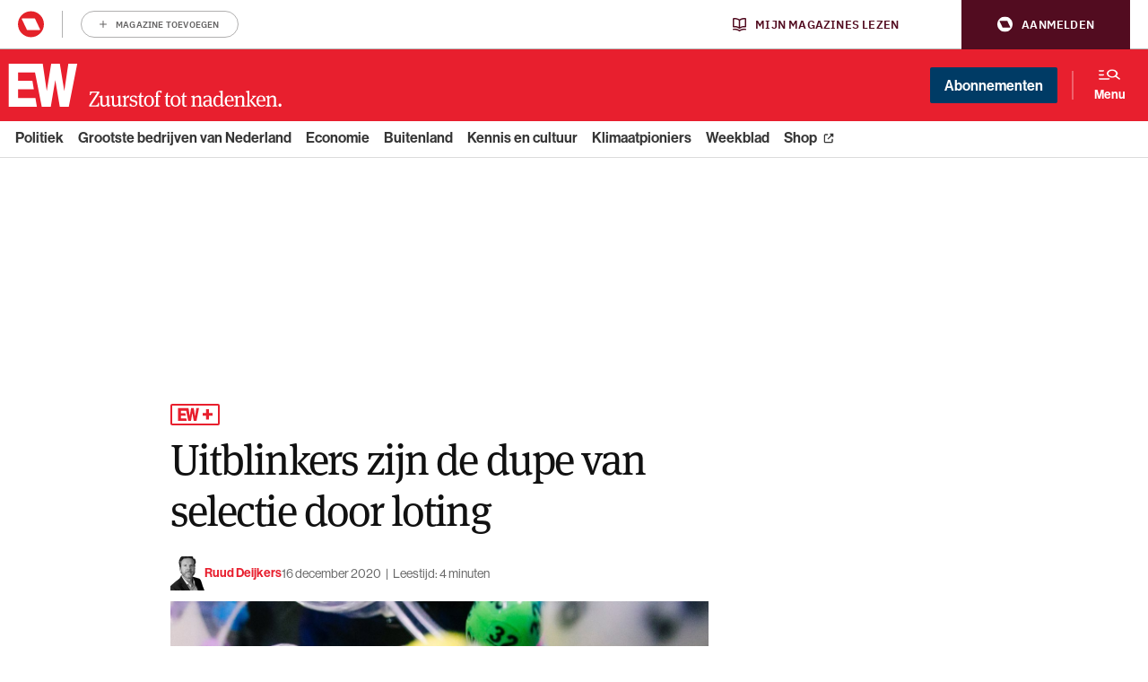

--- FILE ---
content_type: application/javascript; charset=utf-8
request_url: https://public.pandosearch.com/ewmagazine.nl/widgets/searchbox/searchbox.min.js
body_size: 85768
content:
(function(collectionConfig) { 
!function(a){if("object"==typeof exports&&"undefined"!=typeof module)module.exports=a();else if("function"==typeof define&&define.amd)define([],a);else{var b;b="undefined"!=typeof window?window:"undefined"!=typeof global?global:"undefined"!=typeof self?self:this,b.searchbox=a()}}(function(){var a;return function(){function a(b,c,d){function e(g,h){if(!c[g]){if(!b[g]){var i="function"==typeof require&&require;if(!h&&i)return i(g,!0);if(f)return f(g,!0);var j=new Error("Cannot find module '"+g+"'");throw j.code="MODULE_NOT_FOUND",j}var k=c[g]={exports:{}};b[g][0].call(k.exports,function(a){var c=b[g][1][a];return e(c||a)},k,k.exports,a,b,c,d)}return c[g].exports}for(var f="function"==typeof require&&require,g=0;g<d.length;g++)e(d[g]);return e}return a}()({1:[function(a,b,c){!function(b){"use strict";var c=a("lodash");b._=b._||{},b._.escape=b._.escape||c.escape;var d=a("./controller.js");Object.create||(Object.create=function(a){function b(){}return b.prototype=a,new b});try{new b.CustomEvent("?")}catch(e){b.CustomEvent=function(a,b){function c(c,e){var f=document.createEvent(a);if("string"!=typeof c)throw new Error("An event name must be provided");return"Event"===a&&(f.initCustomEvent=d),null==e&&(e=b),f.initCustomEvent(c,e.bubbles,e.cancelable,e.detail),f}function d(a,b,c,d){this.initEvent(a,b,c),this.detail=d}return c}(b.CustomEvent?"CustomEvent":"Event",{bubbles:!1,cancelable:!1,detail:null})}var f=function(a){this.config=c.merge({},collectionConfig,a),d(this.config)};collectionConfig.autostart&&f(),b.Searchbox=f}(window)},{"./controller.js":2,lodash:20}],2:[function(a,b,c){b.exports=function(){"use strict";function b(a){var b=new f(a.tracker);new c({config:a.autocomplete,tracker:b}),new d({config:a.searchresults}),new e({config:a.recommendations})}var c=a("./controllers/autocomplete.controller"),d=a("./controllers/searchresults.controller"),e=a("./controllers/recommendations.controller"),f=a("./helpers/tracker");return b}()},{"./controllers/autocomplete.controller":3,"./controllers/recommendations.controller":4,"./controllers/searchresults.controller":5,"./helpers/tracker":7}],3:[function(a,b,c){b.exports=function(){"use strict";function b(a){this.options=a.config,this.options&&(this.analytics=new e(this.options.analytics),this.tracker=a.tracker,this.query="",this.selectedItemId=-1,c.bindAll(this),this._domReady(c.bind(function(){this.view=new g(c.pick(this.options,["appendTo","input","templates","jstTemplates","itemSelector","transform","i18n"])),this._autocomplete()},this)))}var c=a("lodash"),d=a("jquery"),e=a("../helpers/analytics"),f=a("../stackResults"),g=a("../views/autocomplete.view");return b.prototype._domReady=function(a){c.isFunction(a)&&d(document).ready(c.bind(function(){var b=10,e=0,f=c.bind(function(a){e>=b||(d(this.options.appendTo).length?a():(window.setTimeout(function(){f(a)},100),e++))},this);f(c.bind(function(){a()},this))},this))},b.prototype._preconditionAutocomplete=function(){return this.options&&this.options.url&&!c.isEmpty(this.view.templates)&&(!this.options.allowedUri||this._testUri(this.options.allowedUri))},b.prototype._testUri=function(a){var b=this.view.getLocation();return c.every(a,function(a,c){return new RegExp(a).test(b[c])})},b.prototype._isValidQuery=function(a){return c.isString(a)&&a.length>=this.options.minLength},b.prototype._clearTimeout=function(){this.trackTimer&&window.clearTimeout(this.trackTimer)},b.prototype._trackSearch=function(a){this.tracker.track({q:a||this.query}),this._clearTimeout()},b.prototype._clickTracker=function(){return this._trackSearch(),!0},b.prototype._trackerTimer=function(a){return this.options.trackTimer?(this._clearTimeout(),void(this.trackTimer=window.setTimeout(c.bind(function(){this.query===a&&this._trackSearch(a)},this),this.options.trackTimer))):void this._trackSearch()},b.prototype._parseResults=function(a){var b={},d=a.suggestionsHits,e=a.other;return this.options.requestParamsInTemplate&&(b.q=this.results.query,b.total=d.total),c.isArray(d.hits)&&(b.hits=d.hits,this.options.tophitsByBucket&&(b.hits=c(b.hits).indexBy("key").mapValues(function(a){return a.hits=a.facets.hits,c.omit(a,"facets")}).value())),c.isArray(d.suggestions)&&(b.suggestions=c.transform(d.suggestions||[],c.bind(function(a,b){a.push(c.defaults({},b,{searchUrl:this.generateSearchUrl(b.text)}))},this))),c.has(e,"hits")&&c.isArray(e.hits)&&(b.other=e.hits),b},b.prototype._fetchResults=function(){this.results.search({q:this.query},c.bind(function(a){window.Searchbox.generateUrl=c.partialRight(this.analytics.generateAnalyticsParams,this.results.query);var b=this._parseResults(a);return c.isFunction(this.options.transform)&&(b=this.options.transform(b,{_:c,$:d})),c.isEmpty(b.hits)&&c.isEmpty(b.suggestions)?this._fetchNoResults():void this.view.render("showResults",b)},this))},b.prototype._fetchNoResults=function(){return this.options.noResults?this.options.noResults.url?this.noResultsSnippet?this._renderNoResults():void d.get(this.options.noResults.url,c.bind(function(a){this.noResultsSnippet=a,this.options.noResults.selector&&(this.noResultsSnippet=d("<div>").append(d.parseHTML(this.noResultsSnippet)).find(this.options.noResults.selector).prop("outerHTML")),this._renderNoResults()},this)).fail(c.bind(function(){this._closeResults()},this)):void this.view.render("noResults"):void this._closeResults()},b.prototype._renderNoResults=function(){this.view.render("noResults",this.noResultsSnippet)},b.prototype._closeResults=function(a){this.results.abortRequest(),this.options.closeResults&&this.view.render("closeResults"),a&&this._trackSearch()},b.prototype._resetSearchQuery=function(){this.query=this.results.query,this.view.render("inputValue",this.query)},b.prototype._selectItem=function(a){var b=this.view.getItemType(a);switch(b){case"hit":this._resetSearchQuery();break;case"suggestion":this.setQuery(this.view.getItemText(a))}return this.view.selectItem(this.selectedItem)},b.prototype._bindInputEvents=function(){this.view.bindInputEvents(),this.view.bind("typed",c.bind(function(a){if(this.query!==a){if(this.query=a,!this._isValidQuery(a))return void this._closeResults();this._trackerTimer(this.query),this._fetchResults()}},this)),this.view.bind("enter",c.bind(function(a){return(this.options.searchOnEnter===!1||this.selectedItem&&this.selectedItem.length)&&a.preventDefault(),this._trackSearch(),this.selectedItem&&(window.location=this.view.getInnerLinkLocation(this.selectedItem)),!0},this)),this.view.bind("esc",c.bind(function(a){a.preventDefault(),this.selectedItem&&this._resetSearchQuery(),this._closeResults(!0)},this)),this.view.bind("resultUp",c.bind(function(a){a.preventDefault(),this._moveResult(-1)},this)),this.view.bind("resultDown",c.bind(function(a){a.preventDefault(),this._moveResult(1)},this)),this.view.bind("blur",c.bind(function(){this._closeResults(!0)},this))},b.prototype._moveResult=function(a){return this.selectedItem=this.view.render("moveResult",a),this.selectedItem?this._selectItem(this.selectedItem):void this._resetSearchQuery()},b.prototype._determineQuery=function(){return"url"===this.options.guessQuery?decodeURIComponent(window.location.pathname).replace(/[^a-zA-Z0-9]/g," ").trim():""},b.prototype._autocomplete=function(){this._preconditionAutocomplete()&&(this.results=new f(this.options.url),this.view.render("dropdowncreation"),this._bindInputEvents(),window.Searchbox.clickTracker=window.Searchbox.clickTracker||c.bind(this._clickTracker,this),this.options.guessQuery&&(this.setQuery(this._determineQuery()),this._fetchResults()))},b.prototype.generateSearchUrl=function(a){return[this.options.searchPage||this.view.getFormAction(),"?",this.options.queryParam||this.view.getInputName()||"q","=",a].join("")},b.prototype.setQuery=function(a){this.query=a,this.view.render("inputValue",this.query)},b}()},{"../helpers/analytics":6,"../stackResults":9,"../views/autocomplete.view":11,jquery:19,lodash:20}],4:[function(a,b,c){b.exports=function(){"use strict";function b(a){if(this.options=a.config,this.options){var b=[window.location.protocol,"//",window.location.host,window.location.pathname].join("");this.id=this.options.id||b||"",this.analytics=new e(this.options.analytics),c.bindAll(this),this._domReady(c.bind(function(){this.view=new g(c.pick(this.options,["appendTo","templates","jstTemplates"])),this._start()},this))}}var c=a("lodash"),d=a("jquery"),e=a("../helpers/analytics"),f=a("../results"),g=a("../views/recommendations.view");return b.prototype._domReady=function(a){c.isFunction(a)&&d(document).ready(c.bind(function(){var b=10,e=0,f=c.bind(function(a){e>=b||(d(this.options.appendTo).length?a():(window.setTimeout(function(){f(a)},100),e++))},this);f(c.bind(function(){a()},this))},this))},b.prototype._precondition=function(){return this.id&&this.options.url},b.prototype._start=function(){this._precondition()&&(window.Searchbox.generateUrl=this.analytics.generateAnalyticsParams,this.results=new f(this.options),this.results.recommend({id:this.id},c.bind(function(a){a.hits&&a.hits.length&&this.view.render("showResults",a)},this)))},b}()},{"../helpers/analytics":6,"../results":8,"../views/recommendations.view":12,jquery:19,lodash:20}],5:[function(a,b,c){b.exports=function(){"use strict";function b(a){return"?"+f.param(a).replace(/[&]?[^&=]+=/g,decodeURIComponent)}function c(a){return!isNaN(parseFloat(a))&&isFinite(a)?Number(a):a}function d(a){this.options=a.config,this.options&&(this.analytics=a.analytics,k=e.mapValues(k,e.bind(function(a,b){return e.includes(this.options.castUrlParams,b)?e.isArray(a)?e.map(a,c):e.isPlainObject(a)?e.mapValues(a,c):c(a):a},this)),this.page=k.page||this.options.page||1,this.query=this.options.queryParam&&k[this.options.queryParam]||this.options.query||"",this.sort=k.sort||this.options.sort||"",this.facets=k.facets||this.options.facets||[],e.bindAll(this),this.options.templateFunctions=e.merge({getFilter:this.getFilter,getSort:this.getSort},this.options.templateFunctions),this._domReady(e.bind(function(){this.view=new j(e.pick(this.options,["appendTo","templates","jstTemplates","templateFunctions","i18n"])),this._start()},this)))}var e=a("lodash"),f=a("jquery"),g=a("node-jquery-deparam"),h=a("pagination"),i=a("../results"),j=a("../views/searchresults.view"),k=g(window.location.search.substr(1),!1);return d.prototype.getFilter=function(a){return this.facets[a]},d.prototype.getSort=function(){return this.sort},d.prototype._domReady=function(a){e.isFunction(a)&&f(document).ready(e.bind(function(){var b=10,c=0,d=e.bind(function(a){c>=b||(f(this.options.appendTo).length?a():(window.setTimeout(function(){d(a)},100),c++))},this);d(e.bind(function(){a()},this))},this))},d.prototype._parseData=function(a){return e.isEmpty(a)?a:(a.paginator=this._generatePagination(a),a.sortOptions=this._generateSortOptions(),a.facets=this._prepareFacets(a.facets),a.removeSort=b(e.omit(k,"sort")),a)},d.prototype._prepareFacets=function(a){var c=this.options.facetOptions||{};return e.mapValues(a||{},e.bind(function(a,d){var f=c[d]||{},g=this.options.facetGroups&&e.find(this.options.facetGroups,function(a){return e.includes(a,d)}),h=0,i=e.map(a,function(a){var c=e.cloneDeep(k);return c.page=1,c.facets=c.facets||{},h+=a.count,a.active=c.facets[d]&&c.facets[d]===a.key,g&&(c.facets=e.omit(c.facets,g)),a.active?e.isArray(c.facets[d])&&c.facets[d].length>1?e.without(c.facets[d],a.key):delete c.facets[d]:c.facets[d]=a.key,a.url=b(c),a});if(f.includeAll){var j=e.cloneDeep(k);j.page=1,j.facets&&delete j.facets[d],i.unshift({key:"all",display:"all",active:!e.some(i,{active:!0}),count:h,url:b(j)})}return f.order&&(i=e.sortBy(i,function(a){return e.indexOf(f.order,a.key)})),i},this))},d.prototype._generatePagination=function(a){var b=new h.SearchPaginator({current:parseInt(a.request.page,10),pageLinks:5,prelink:"?"+decodeURIComponent(f.param(e.omit(a.received,["page"]))),rowsPerPage:a.request.size,totalResult:a.total||0}),c=b.getPaginationData();return c.prelink=b.preparePreLink(c.prelink),c},d.prototype._generateSortOptions=function(){var a={};return e.forEach(this.options.sortOptions||[],e.bind(function(c){var d=e.cloneDeep(k);d.sort=c,a[c]={url:b(d),active:this.sort===c}},this)),a},d.prototype._preconditionSearchresults=function(){return this.options.url},d.prototype._start=function(){if(this._preconditionSearchresults()){if(!this.options.allowEmptyQuery&&e.isEmpty(this.query))return this.view.render("noResults",{request:{q:""}}),void document.dispatchEvent(new CustomEvent("searchbox:renderingFinished"));this.results=new i(this.options),this.results.search({page:this.page,q:this.query,facets:this.facets,sort:this.sort},e.bind(function(a){return e.isEmpty(a.hits)?this.view.render("noResults",a):(this.view.render("showResults",this._parseData(a)),void document.dispatchEvent(new CustomEvent("searchbox:renderingFinished")))},this))}},d}()},{"../results":8,"../views/searchresults.view":13,jquery:19,lodash:20,"node-jquery-deparam":21,pagination:22}],6:[function(a,b,c){b.exports=function(){"use strict";function b(a){this.options=a,c.bindAll(this)}var c=a("lodash"),d=a("URIjs");return b.prototype.generateAnalyticsParams=function(a,b){if(!this.options)return a;var e=this.options.additionalParams||{};this.options.searchQueryParam&&(e[this.options.searchQueryParam]=b);var f=d(a);return f.search(c.merge({},f.search(!0),e)),f.toString()},b}()},{URIjs:16,lodash:20}],7:[function(a,b,c){b.exports=function(){"use strict";function b(a){this.config=a,this.trackedQuery=""}var c=a("jquery");return b.prototype.track=function(a){this.config&&this.config.url&&a.q!==this.trackedQuery&&(a.q&&(this.trackedQuery=a.q),c.ajax({url:this.config.url,type:"HEAD",data:a,dataType:"jsonp"}))},b.prototype.resetQuery=function(){this.trackedQuery=""},b}()},{jquery:19}],8:[function(a,b,c){b.exports=function(){"use strict";function b(a){this.options=a,this.request=null,this.query="",c.bindAll(this)}var c=a("lodash"),d=a("jquery");return b.prototype.abortRequest=function(){this.request&&delete this.request},b.prototype._fetch=function(a,b){this.abortRequest(),this.request=d.ajax({url:this.options.url,data:a,dataType:"jsonp",success:c.bind(function(a,d,e){e===this.request&&c.isFunction(b)&&b(a)},this)})},b.prototype.search=function(a,b){this.query=a.q,this._fetch(a,b)},b.prototype.recommend=b.prototype._fetch,b}()},{jquery:19,lodash:20}],9:[function(a,b,c){b.exports=function(){"use strict";function b(a){c.isObject(a)||(a={suggestionsHits:a}),this.resultsCollection=c.mapValues(a,function(a){return new d({url:a})}),this.results={},this.query="",c.bindAll(this)}var c=a("lodash"),d=a("./results");return b.prototype.abortRequest=function(){c.forEach(this.resultsCollection,function(a){a.abortRequest()})},b.prototype.allDone=function(){return c.isEqual(c.keys(this.resultsCollection).sort(),c.keys(this.results).sort())},b.prototype.search=function(a,b){this.query=a.q,this.results={},c.forEach(this.resultsCollection,c.bind(function(a,d){a.search({q:this.query},c.bind(function(a){this.results[d]=a,this.allDone()&&b(this.results)},this))},this))},b}()},{"./results":8,lodash:20}],10:[function(a,b,c){b.exports=function(b){"use strict";function c(a){this.templates=d.defaults(this._htmlTemplates(a.templates),this._jstTemplates(a.jstTemplates)),this.templateFunctions=a.templateFunctions||{},this.i18n=a.i18n,d.bindAll(this)}var d=a("lodash"),e=a("jquery");return c.prototype._renderTemplate=function(a,b){if(!this.templates||!this.templates[a])return"";var c={$:e,_:d,data:b,subTemplate:this._renderTemplate,t:this._translate};return this.templates[a](d.merge(c,this.templateFunctions))},c.prototype._translate=function(a){return this.i18n&&this.i18n[a]?this.i18n[a]:a},c.prototype._jstTemplates=function(a){return b.JST?d.transform(a,function(a,c,d){b.JST[c]&&(a[d]=b.JST[c])}):{}},c.prototype._htmlTemplates=function(a){return d.transform(a,function(a,b,c){var f=e(b);f.length&&(a[c]=d.template(f.html()))})},c.prototype.getLocation=function(){return b.location},c}(window)},{jquery:19,lodash:20}],11:[function(a,b,c){b.exports=function(){"use strict";function b(a){e.call(this,c.pick(a,["templates","jstTemplates","i18n"])),this.domElements=c.pick(a,["appendTo","input"]),this.itemSelector=a.itemSelector,this.events={keyUp:j,enter:j,esc:j,resultUp:j,resultDown:j,blur:j},c.bindAll(this)}var c=a("lodash"),d=a("jquery"),e=a("../view"),f=13,g=27,h=38,i=40,j=function(){};return b.prototype=Object.create(e.prototype),b.prototype.constructor=b,b.prototype._renderTemplate=function(a,b){var c=e.prototype._renderTemplate.call(this,a,b);return"hit"!==a&&"suggestion"!==a?c:d("<div>").append(d(c).attr("data-searchbox-result",a)).html()},b.prototype._refreshDomElements=function(){this.$wrapper&&this.$wrapper.length||(this.$wrapper=d(this.domElements.wrapper)),this.$appendTo&&this.$appendTo.length||(this.$appendTo=d(this.domElements.appendTo)),this.$input&&this.$input.length||(this.$input=d(this.domElements.input))},b.prototype._removeDropdown=function(){this.$dropdown&&this.$dropdown.length&&this.$dropdown.remove()},b.prototype._createDropdown=function(a){this._removeDropdown();var b=this._renderTemplate("dropdown",a);this.$dropdown=d(b),this.$appendTo.append(this.$dropdown),this._showResults()},b.prototype._closeResults=function(){this._removeDropdown(),this._wrapperElement().removeClass("show-suggestions"),this.$dropdown&&this.$dropdown.hide(),d(document).off("click.dropdown")},b.prototype._showResults=function(){this.$dropdown.show(),this._wrapperElement().addClass("show-suggestions"),d(document).off("click.dropdown").on("click.dropdown",c.bind(function(a){d(a.target).closest(this.$dropdown).length||d(a.target).closest(this.$input).length||!this.$dropdown.length||this.events.blur()},this))},b.prototype._wrapperElement=function(){return this.$wrapper.length?this.$wrapper:this.$appendTo},b.prototype.setSearchboxValue=function(a){this._refreshDomElements(),this.$input.val(a||"")},b.prototype.selectItem=function(a){a.addClass("active")},b.prototype.getFormAction=function(){return this.$input.parents("form").attr("action")},b.prototype.getInputName=function(){return this.$input.attr("name")},b.prototype.getItemType=function(a){return a.attr("data-searchbox-result")},b.prototype.getInnerLinkLocation=function(a){return a.find("a").attr("href")},b.prototype.getItemText=function(a){return a.text().trim()},b.prototype.bindInputEvents=function(){this._refreshDomElements(),this.$input.on("keyup",c.bind(function(a){a.currentTarget&&this.events.keyUp(d(a.currentTarget).val())},this)),this.$input.on("keydown",c.bind(function(a){var b=a.keyCode;return b===f?this.events.enter(a):b===g?this.events.esc(a):b===h?this.events.arrowUp(a):b===i?this.events.arrowDown(a):void 0},this))},b.prototype.bind=function(a,b){switch(a){case"typed":this.events.keyUp=c.bind(b,this);break;case"enter":this.events.enter=c.bind(b,this);break;case"esc":this.events.esc=c.bind(b,this);break;case"resultUp":this.events.arrowUp=c.bind(b,this);break;case"resultDown":this.events.arrowDown=c.bind(b,this);break;case"blur":this.events.blur=c.bind(b,this)}},b.prototype.render=function(a,b){switch(this._refreshDomElements(),a){case"inputValue":this.setSearchboxValue(b);break;case"dropdowncreation":this.$input.attr("autocomplete","off");break;case"closeResults":this._closeResults();break;case"moveResult":var c=this.$dropdown.find(this.itemSelector),d=c.filter(".active"),e=0;return d&&(e=c.index(d)+b),this.$dropdown.find(".active").removeClass("active"),e=Math.min(Math.max(e,-1),c.length-1),e>=0&&c.eq(e);case"showResults":this._createDropdown(b);break;case"noResults":this._createDropdown({noResults:b||!0})}},b}()},{"../view":10,jquery:19,lodash:20}],12:[function(a,b,c){b.exports=function(){"use strict";function b(a){e.call(this,c.pick(a,["templates","jstTemplates","i18n"])),this.appendTo=a.appendTo,c.bindAll(this)}var c=a("lodash"),d=a("jquery"),e=a("../view");return b.prototype=Object.create(e.prototype),b.prototype.constructor=b,b.prototype._refreshDomElements=function(){this.$appendTo&&this.$appendTo.length||(this.$appendTo=d(this.appendTo))},b.prototype.render=function(a,b){switch(this._refreshDomElements(),a){case"showResults":this.$appendTo.append(this._renderTemplate("recommendations",b));break;case"noResults":this.$appendTo.append(this._renderTemplate("noResults",b))}},b}()},{"../view":10,jquery:19,lodash:20}],13:[function(a,b,c){b.exports=function(){"use strict";function b(a){e.call(this,c.pick(a,["templates","jstTemplates","templateFunctions","i18n"])),this.appendTo=a.appendTo,c.bindAll(this)}var c=a("lodash"),d=a("jquery"),e=a("../view");return b.prototype=Object.create(e.prototype),b.prototype.constructor=b,b.prototype._refreshDomElements=function(){this.$appendTo&&this.$appendTo.length||(this.$appendTo=d(this.appendTo))},b.prototype.render=function(a,b){switch(this._refreshDomElements(),a){case"showResults":this.$appendTo.append(this._renderTemplate("results",b));break;case"noResults":this.$appendTo.append(this._renderTemplate("noResults",b))}},b}()},{"../view":10,jquery:19,lodash:20}],14:[function(b,c,d){!function(b,e){"use strict";"object"==typeof d?c.exports=e():"function"==typeof a&&a.amd?a(e):b.IPv6=e(b)}(this,function(a){"use strict";function b(a){var b=a.toLowerCase(),c=b.split(":"),d=c.length,e=8;""===c[0]&&""===c[1]&&""===c[2]?(c.shift(),c.shift()):""===c[0]&&""===c[1]?c.shift():""===c[d-1]&&""===c[d-2]&&c.pop(),d=c.length,c[d-1].indexOf(".")!==-1&&(e=7);var f;for(f=0;f<d&&""!==c[f];f++);if(f<e){for(c.splice(f,1,"0000");c.length<e;)c.splice(f,0,"0000");d=c.length}for(var g,h=0;h<e;h++){g=c[h].split("");for(var i=0;i<3&&("0"===g[0]&&g.length>1);i++)g.splice(0,1);c[h]=g.join("")}var j=-1,k=0,l=0,m=-1,n=!1;for(h=0;h<e;h++)n?"0"===c[h]?l+=1:(n=!1,l>k&&(j=m,k=l)):"0"===c[h]&&(n=!0,m=h,l=1);l>k&&(j=m,k=l),k>1&&c.splice(j,k,""),d=c.length;var o="";for(""===c[0]&&(o=":"),h=0;h<d&&(o+=c[h],h!==d-1);h++)o+=":";return""===c[d-1]&&(o+=":"),o}function c(){return a.IPv6===this&&(a.IPv6=d),this}var d=a&&a.IPv6;return{best:b,noConflict:c}})},{}],15:[function(b,c,d){!function(b,e){"use strict";"object"==typeof d?c.exports=e():"function"==typeof a&&a.amd?a(e):b.SecondLevelDomains=e(b)}(this,function(a){"use strict";var b=a&&a.SecondLevelDomains,c={list:{ac:" com gov mil net org ",ae:" ac co gov mil name net org pro sch ",af:" com edu gov net org ",al:" com edu gov mil net org ",ao:" co ed gv it og pb ",ar:" com edu gob gov int mil net org tur ",at:" ac co gv or ",au:" asn com csiro edu gov id net org ",ba:" co com edu gov mil net org rs unbi unmo unsa untz unze ",bb:" biz co com edu gov info net org store tv ",bh:" biz cc com edu gov info net org ",bn:" com edu gov net org ",bo:" com edu gob gov int mil net org tv ",br:" adm adv agr am arq art ato b bio blog bmd cim cng cnt com coop ecn edu eng esp etc eti far flog fm fnd fot fst g12 ggf gov imb ind inf jor jus lel mat med mil mus net nom not ntr odo org ppg pro psc psi qsl rec slg srv tmp trd tur tv vet vlog wiki zlg ",bs:" com edu gov net org ",bz:" du et om ov rg ",ca:" ab bc mb nb nf nl ns nt nu on pe qc sk yk ",ck:" biz co edu gen gov info net org ",cn:" ac ah bj com cq edu fj gd gov gs gx gz ha hb he hi hl hn jl js jx ln mil net nm nx org qh sc sd sh sn sx tj tw xj xz yn zj ",co:" com edu gov mil net nom org ",cr:" ac c co ed fi go or sa ",cy:" ac biz com ekloges gov ltd name net org parliament press pro tm ","do":" art com edu gob gov mil net org sld web ",dz:" art asso com edu gov net org pol ",ec:" com edu fin gov info med mil net org pro ",eg:" com edu eun gov mil name net org sci ",er:" com edu gov ind mil net org rochest w ",es:" com edu gob nom org ",et:" biz com edu gov info name net org ",fj:" ac biz com info mil name net org pro ",fk:" ac co gov net nom org ",fr:" asso com f gouv nom prd presse tm ",gg:" co net org ",gh:" com edu gov mil org ",gn:" ac com gov net org ",gr:" com edu gov mil net org ",gt:" com edu gob ind mil net org ",gu:" com edu gov net org ",hk:" com edu gov idv net org ",hu:" 2000 agrar bolt casino city co erotica erotika film forum games hotel info ingatlan jogasz konyvelo lakas media news org priv reklam sex shop sport suli szex tm tozsde utazas video ",id:" ac co go mil net or sch web ",il:" ac co gov idf k12 muni net org ","in":" ac co edu ernet firm gen gov i ind mil net nic org res ",iq:" com edu gov i mil net org ",ir:" ac co dnssec gov i id net org sch ",it:" edu gov ",je:" co net org ",jo:" com edu gov mil name net org sch ",jp:" ac ad co ed go gr lg ne or ",ke:" ac co go info me mobi ne or sc ",kh:" com edu gov mil net org per ",ki:" biz com de edu gov info mob net org tel ",km:" asso com coop edu gouv k medecin mil nom notaires pharmaciens presse tm veterinaire ",kn:" edu gov net org ",kr:" ac busan chungbuk chungnam co daegu daejeon es gangwon go gwangju gyeongbuk gyeonggi gyeongnam hs incheon jeju jeonbuk jeonnam k kg mil ms ne or pe re sc seoul ulsan ",kw:" com edu gov net org ",ky:" com edu gov net org ",kz:" com edu gov mil net org ",lb:" com edu gov net org ",lk:" assn com edu gov grp hotel int ltd net ngo org sch soc web ",lr:" com edu gov net org ",lv:" asn com conf edu gov id mil net org ",ly:" com edu gov id med net org plc sch ",ma:" ac co gov m net org press ",mc:" asso tm ",me:" ac co edu gov its net org priv ",mg:" com edu gov mil nom org prd tm ",mk:" com edu gov inf name net org pro ",ml:" com edu gov net org presse ",mn:" edu gov org ",mo:" com edu gov net org ",mt:" com edu gov net org ",mv:" aero biz com coop edu gov info int mil museum name net org pro ",mw:" ac co com coop edu gov int museum net org ",mx:" com edu gob net org ",my:" com edu gov mil name net org sch ",nf:" arts com firm info net other per rec store web ",ng:" biz com edu gov mil mobi name net org sch ",ni:" ac co com edu gob mil net nom org ",np:" com edu gov mil net org ",nr:" biz com edu gov info net org ",om:" ac biz co com edu gov med mil museum net org pro sch ",pe:" com edu gob mil net nom org sld ",ph:" com edu gov i mil net ngo org ",pk:" biz com edu fam gob gok gon gop gos gov net org web ",pl:" art bialystok biz com edu gda gdansk gorzow gov info katowice krakow lodz lublin mil net ngo olsztyn org poznan pwr radom slupsk szczecin torun warszawa waw wroc wroclaw zgora ",pr:" ac biz com edu est gov info isla name net org pro prof ",ps:" com edu gov net org plo sec ",pw:" belau co ed go ne or ",ro:" arts com firm info nom nt org rec store tm www ",rs:" ac co edu gov in org ",sb:" com edu gov net org ",sc:" com edu gov net org ",sh:" co com edu gov net nom org ",sl:" com edu gov net org ",st:" co com consulado edu embaixada gov mil net org principe saotome store ",sv:" com edu gob org red ",sz:" ac co org ",tr:" av bbs bel biz com dr edu gen gov info k12 name net org pol tel tsk tv web ",tt:" aero biz cat co com coop edu gov info int jobs mil mobi museum name net org pro tel travel ",tw:" club com ebiz edu game gov idv mil net org ",mu:" ac co com gov net or org ",mz:" ac co edu gov org ",na:" co com ",nz:" ac co cri geek gen govt health iwi maori mil net org parliament school ",pa:" abo ac com edu gob ing med net nom org sld ",pt:" com edu gov int net nome org publ ",py:" com edu gov mil net org ",qa:" com edu gov mil net org ",re:" asso com nom ",ru:" ac adygeya altai amur arkhangelsk astrakhan bashkiria belgorod bir bryansk buryatia cbg chel chelyabinsk chita chukotka chuvashia com dagestan e-burg edu gov grozny int irkutsk ivanovo izhevsk jar joshkar-ola kalmykia kaluga kamchatka karelia kazan kchr kemerovo khabarovsk khakassia khv kirov koenig komi kostroma kranoyarsk kuban kurgan kursk lipetsk magadan mari mari-el marine mil mordovia mosreg msk murmansk nalchik net nnov nov novosibirsk nsk omsk orenburg org oryol penza perm pp pskov ptz rnd ryazan sakhalin samara saratov simbirsk smolensk spb stavropol stv surgut tambov tatarstan tom tomsk tsaritsyn tsk tula tuva tver tyumen udm udmurtia ulan-ude vladikavkaz vladimir vladivostok volgograd vologda voronezh vrn vyatka yakutia yamal yekaterinburg yuzhno-sakhalinsk ",rw:" ac co com edu gouv gov int mil net ",sa:" com edu gov med net org pub sch ",sd:" com edu gov info med net org tv ",se:" a ac b bd c d e f g h i k l m n o org p parti pp press r s t tm u w x y z ",sg:" com edu gov idn net org per ",sn:" art com edu gouv org perso univ ",sy:" com edu gov mil net news org ",th:" ac co go in mi net or ",tj:" ac biz co com edu go gov info int mil name net nic org test web ",tn:" agrinet com defense edunet ens fin gov ind info intl mincom nat net org perso rnrt rns rnu tourism ",tz:" ac co go ne or ",ua:" biz cherkassy chernigov chernovtsy ck cn co com crimea cv dn dnepropetrovsk donetsk dp edu gov if in ivano-frankivsk kh kharkov kherson khmelnitskiy kiev kirovograd km kr ks kv lg lugansk lutsk lviv me mk net nikolaev od odessa org pl poltava pp rovno rv sebastopol sumy te ternopil uzhgorod vinnica vn zaporizhzhe zhitomir zp zt ",ug:" ac co go ne or org sc ",uk:" ac bl british-library co cym gov govt icnet jet lea ltd me mil mod national-library-scotland nel net nhs nic nls org orgn parliament plc police sch scot soc ",us:" dni fed isa kids nsn ",uy:" com edu gub mil net org ",ve:" co com edu gob info mil net org web ",vi:" co com k12 net org ",vn:" ac biz com edu gov health info int name net org pro ",ye:" co com gov ltd me net org plc ",yu:" ac co edu gov org ",za:" ac agric alt bourse city co cybernet db edu gov grondar iaccess imt inca landesign law mil net ngo nis nom olivetti org pix school tm web ",zm:" ac co com edu gov net org sch "},has:function(a){var b=a.lastIndexOf(".");if(b<=0||b>=a.length-1)return!1;var d=a.lastIndexOf(".",b-1);if(d<=0||d>=b-1)return!1;var e=c.list[a.slice(b+1)];return!!e&&e.indexOf(" "+a.slice(d+1,b)+" ")>=0},is:function(a){var b=a.lastIndexOf(".");if(b<=0||b>=a.length-1)return!1;var d=a.lastIndexOf(".",b-1);if(d>=0)return!1;var e=c.list[a.slice(b+1)];return!!e&&e.indexOf(" "+a.slice(0,b)+" ")>=0},get:function(a){var b=a.lastIndexOf(".");if(b<=0||b>=a.length-1)return null;var d=a.lastIndexOf(".",b-1);if(d<=0||d>=b-1)return null;var e=c.list[a.slice(b+1)];return e?e.indexOf(" "+a.slice(d+1,b)+" ")<0?null:a.slice(d+1):null},noConflict:function(){return a.SecondLevelDomains===this&&(a.SecondLevelDomains=b),this}};return c})},{}],16:[function(b,c,d){!function(e,f){"use strict";"object"==typeof d?c.exports=f(b("./punycode"),b("./IPv6"),b("./SecondLevelDomains")):"function"==typeof a&&a.amd?a(["./punycode","./IPv6","./SecondLevelDomains"],f):e.URI=f(e.punycode,e.IPv6,e.SecondLevelDomains,e)}(this,function(a,b,c,d){"use strict";function e(a,b){var c=arguments.length>=1,d=arguments.length>=2;if(!(this instanceof e))return c?d?new e(a,b):new e(a):new e;if(void 0===a){if(c)throw new TypeError("undefined is not a valid argument for URI");a="undefined"!=typeof location?location.href+"":""}return this.href(a),void 0!==b?this.absoluteTo(b):this}function f(a){return a.replace(/([.*+?^=!:${}()|[\]\/\\])/g,"\\$1")}function g(a){return void 0===a?"Undefined":String(Object.prototype.toString.call(a)).slice(8,-1)}function h(a){return"Array"===g(a)}function i(a,b){var c,d,e={};if("RegExp"===g(b))e=null;else if(h(b))for(c=0,d=b.length;c<d;c++)e[b[c]]=!0;else e[b]=!0;for(c=0,d=a.length;c<d;c++){var f=e&&void 0!==e[a[c]]||!e&&b.test(a[c]);f&&(a.splice(c,1),d--,c--)}return a}function j(a,b){var c,d;if(h(b)){for(c=0,d=b.length;c<d;c++)if(!j(a,b[c]))return!1;return!0}var e=g(b);for(c=0,d=a.length;c<d;c++)if("RegExp"===e){if("string"==typeof a[c]&&a[c].match(b))return!0}else if(a[c]===b)return!0;return!1}function k(a,b){if(!h(a)||!h(b))return!1;if(a.length!==b.length)return!1;a.sort(),b.sort();for(var c=0,d=a.length;c<d;c++)if(a[c]!==b[c])return!1;return!0}function l(a){return escape(a)}function m(a){return encodeURIComponent(a).replace(/[!'()*]/g,l).replace(/\*/g,"%2A")}function n(a){return function(b,c){return void 0===b?this._parts[a]||"":(this._parts[a]=b||null,this.build(!c),this)}}function o(a,b){return function(c,d){return void 0===c?this._parts[a]||"":(null!==c&&(c+="",c.charAt(0)===b&&(c=c.substring(1))),this._parts[a]=c,
this.build(!d),this)}}var p=d&&d.URI;e.version="1.16.1";var q=e.prototype,r=Object.prototype.hasOwnProperty;e._parts=function(){return{protocol:null,username:null,password:null,hostname:null,urn:null,port:null,path:null,query:null,fragment:null,duplicateQueryParameters:e.duplicateQueryParameters,escapeQuerySpace:e.escapeQuerySpace}},e.duplicateQueryParameters=!1,e.escapeQuerySpace=!0,e.protocol_expression=/^[a-z][a-z0-9.+-]*$/i,e.idn_expression=/[^a-z0-9\.-]/i,e.punycode_expression=/(xn--)/i,e.ip4_expression=/^\d{1,3}\.\d{1,3}\.\d{1,3}\.\d{1,3}$/,e.ip6_expression=/^\s*((([0-9A-Fa-f]{1,4}:){7}([0-9A-Fa-f]{1,4}|:))|(([0-9A-Fa-f]{1,4}:){6}(:[0-9A-Fa-f]{1,4}|((25[0-5]|2[0-4]\d|1\d\d|[1-9]?\d)(\.(25[0-5]|2[0-4]\d|1\d\d|[1-9]?\d)){3})|:))|(([0-9A-Fa-f]{1,4}:){5}(((:[0-9A-Fa-f]{1,4}){1,2})|:((25[0-5]|2[0-4]\d|1\d\d|[1-9]?\d)(\.(25[0-5]|2[0-4]\d|1\d\d|[1-9]?\d)){3})|:))|(([0-9A-Fa-f]{1,4}:){4}(((:[0-9A-Fa-f]{1,4}){1,3})|((:[0-9A-Fa-f]{1,4})?:((25[0-5]|2[0-4]\d|1\d\d|[1-9]?\d)(\.(25[0-5]|2[0-4]\d|1\d\d|[1-9]?\d)){3}))|:))|(([0-9A-Fa-f]{1,4}:){3}(((:[0-9A-Fa-f]{1,4}){1,4})|((:[0-9A-Fa-f]{1,4}){0,2}:((25[0-5]|2[0-4]\d|1\d\d|[1-9]?\d)(\.(25[0-5]|2[0-4]\d|1\d\d|[1-9]?\d)){3}))|:))|(([0-9A-Fa-f]{1,4}:){2}(((:[0-9A-Fa-f]{1,4}){1,5})|((:[0-9A-Fa-f]{1,4}){0,3}:((25[0-5]|2[0-4]\d|1\d\d|[1-9]?\d)(\.(25[0-5]|2[0-4]\d|1\d\d|[1-9]?\d)){3}))|:))|(([0-9A-Fa-f]{1,4}:){1}(((:[0-9A-Fa-f]{1,4}){1,6})|((:[0-9A-Fa-f]{1,4}){0,4}:((25[0-5]|2[0-4]\d|1\d\d|[1-9]?\d)(\.(25[0-5]|2[0-4]\d|1\d\d|[1-9]?\d)){3}))|:))|(:(((:[0-9A-Fa-f]{1,4}){1,7})|((:[0-9A-Fa-f]{1,4}){0,5}:((25[0-5]|2[0-4]\d|1\d\d|[1-9]?\d)(\.(25[0-5]|2[0-4]\d|1\d\d|[1-9]?\d)){3}))|:)))(%.+)?\s*$/,e.find_uri_expression=/\b((?:[a-z][\w-]+:(?:\/{1,3}|[a-z0-9%])|www\d{0,3}[.]|[a-z0-9.\-]+[.][a-z]{2,4}\/)(?:[^\s()<>]+|\(([^\s()<>]+|(\([^\s()<>]+\)))*\))+(?:\(([^\s()<>]+|(\([^\s()<>]+\)))*\)|[^\s`!()\[\]{};:'".,<>?«»“”‘’]))/gi,e.findUri={start:/\b(?:([a-z][a-z0-9.+-]*:\/\/)|www\.)/gi,end:/[\s\r\n]|$/,trim:/[`!()\[\]{};:'".,<>?«»“”„‘’]+$/},e.defaultPorts={http:"80",https:"443",ftp:"21",gopher:"70",ws:"80",wss:"443"},e.invalid_hostname_characters=/[^a-zA-Z0-9\.-]/,e.domAttributes={a:"href",blockquote:"cite",link:"href",base:"href",script:"src",form:"action",img:"src",area:"href",iframe:"src",embed:"src",source:"src",track:"src",input:"src",audio:"src",video:"src"},e.getDomAttribute=function(a){if(a&&a.nodeName){var b=a.nodeName.toLowerCase();if("input"!==b||"image"===a.type)return e.domAttributes[b]}},e.encode=m,e.decode=decodeURIComponent,e.iso8859=function(){e.encode=escape,e.decode=unescape},e.unicode=function(){e.encode=m,e.decode=decodeURIComponent},e.characters={pathname:{encode:{expression:/%(24|26|2B|2C|3B|3D|3A|40)/gi,map:{"%24":"$","%26":"&","%2B":"+","%2C":",","%3B":";","%3D":"=","%3A":":","%40":"@"}},decode:{expression:/[\/\?#]/g,map:{"/":"%2F","?":"%3F","#":"%23"}}},reserved:{encode:{expression:/%(21|23|24|26|27|28|29|2A|2B|2C|2F|3A|3B|3D|3F|40|5B|5D)/gi,map:{"%3A":":","%2F":"/","%3F":"?","%23":"#","%5B":"[","%5D":"]","%40":"@","%21":"!","%24":"$","%26":"&","%27":"'","%28":"(","%29":")","%2A":"*","%2B":"+","%2C":",","%3B":";","%3D":"="}}},urnpath:{encode:{expression:/%(21|24|27|28|29|2A|2B|2C|3B|3D|40)/gi,map:{"%21":"!","%24":"$","%27":"'","%28":"(","%29":")","%2A":"*","%2B":"+","%2C":",","%3B":";","%3D":"=","%40":"@"}},decode:{expression:/[\/\?#:]/g,map:{"/":"%2F","?":"%3F","#":"%23",":":"%3A"}}}},e.encodeQuery=function(a,b){var c=e.encode(a+"");return void 0===b&&(b=e.escapeQuerySpace),b?c.replace(/%20/g,"+"):c},e.decodeQuery=function(a,b){a+="",void 0===b&&(b=e.escapeQuerySpace);try{return e.decode(b?a.replace(/\+/g,"%20"):a)}catch(c){return a}};var s,t={encode:"encode",decode:"decode"},u=function(a,b){return function(c){try{return e[b](c+"").replace(e.characters[a][b].expression,function(c){return e.characters[a][b].map[c]})}catch(d){return c}}};for(s in t)e[s+"PathSegment"]=u("pathname",t[s]),e[s+"UrnPathSegment"]=u("urnpath",t[s]);var v=function(a,b,c){return function(d){var f;f=c?function(a){return e[b](e[c](a))}:e[b];for(var g=(d+"").split(a),h=0,i=g.length;h<i;h++)g[h]=f(g[h]);return g.join(a)}};e.decodePath=v("/","decodePathSegment"),e.decodeUrnPath=v(":","decodeUrnPathSegment"),e.recodePath=v("/","encodePathSegment","decode"),e.recodeUrnPath=v(":","encodeUrnPathSegment","decode"),e.encodeReserved=u("reserved","encode"),e.parse=function(a,b){var c;return b||(b={}),c=a.indexOf("#"),c>-1&&(b.fragment=a.substring(c+1)||null,a=a.substring(0,c)),c=a.indexOf("?"),c>-1&&(b.query=a.substring(c+1)||null,a=a.substring(0,c)),"//"===a.substring(0,2)?(b.protocol=null,a=a.substring(2),a=e.parseAuthority(a,b)):(c=a.indexOf(":"),c>-1&&(b.protocol=a.substring(0,c)||null,b.protocol&&!b.protocol.match(e.protocol_expression)?b.protocol=void 0:"//"===a.substring(c+1,c+3)?(a=a.substring(c+3),a=e.parseAuthority(a,b)):(a=a.substring(c+1),b.urn=!0))),b.path=a,b},e.parseHost=function(a,b){a=a.replace(/\\/g,"/");var c,d,e=a.indexOf("/");if(e===-1&&(e=a.length),"["===a.charAt(0))c=a.indexOf("]"),b.hostname=a.substring(1,c)||null,b.port=a.substring(c+2,e)||null,"/"===b.port&&(b.port=null);else{var f=a.indexOf(":"),g=a.indexOf("/"),h=a.indexOf(":",f+1);h!==-1&&(g===-1||h<g)?(b.hostname=a.substring(0,e)||null,b.port=null):(d=a.substring(0,e).split(":"),b.hostname=d[0]||null,b.port=d[1]||null)}return b.hostname&&"/"!==a.substring(e).charAt(0)&&(e++,a="/"+a),a.substring(e)||"/"},e.parseAuthority=function(a,b){return a=e.parseUserinfo(a,b),e.parseHost(a,b)},e.parseUserinfo=function(a,b){var c,d=a.indexOf("/"),f=a.lastIndexOf("@",d>-1?d:a.length-1);return f>-1&&(d===-1||f<d)?(c=a.substring(0,f).split(":"),b.username=c[0]?e.decode(c[0]):null,c.shift(),b.password=c[0]?e.decode(c.join(":")):null,a=a.substring(f+1)):(b.username=null,b.password=null),a},e.parseQuery=function(a,b){if(!a)return{};if(a=a.replace(/&+/g,"&").replace(/^\?*&*|&+$/g,""),!a)return{};for(var c,d,f,g={},h=a.split("&"),i=h.length,j=0;j<i;j++)c=h[j].split("="),d=e.decodeQuery(c.shift(),b),f=c.length?e.decodeQuery(c.join("="),b):null,r.call(g,d)?("string"!=typeof g[d]&&null!==g[d]||(g[d]=[g[d]]),g[d].push(f)):g[d]=f;return g},e.build=function(a){var b="";return a.protocol&&(b+=a.protocol+":"),a.urn||!b&&!a.hostname||(b+="//"),b+=e.buildAuthority(a)||"","string"==typeof a.path&&("/"!==a.path.charAt(0)&&"string"==typeof a.hostname&&(b+="/"),b+=a.path),"string"==typeof a.query&&a.query&&(b+="?"+a.query),"string"==typeof a.fragment&&a.fragment&&(b+="#"+a.fragment),b},e.buildHost=function(a){var b="";return a.hostname?(b+=e.ip6_expression.test(a.hostname)?"["+a.hostname+"]":a.hostname,a.port&&(b+=":"+a.port),b):""},e.buildAuthority=function(a){return e.buildUserinfo(a)+e.buildHost(a)},e.buildUserinfo=function(a){var b="";return a.username&&(b+=e.encode(a.username),a.password&&(b+=":"+e.encode(a.password)),b+="@"),b},e.buildQuery=function(a,b,c){var d,f,g,i,j="";for(f in a)if(r.call(a,f)&&f)if(h(a[f]))for(d={},g=0,i=a[f].length;g<i;g++)void 0!==a[f][g]&&void 0===d[a[f][g]+""]&&(j+="&"+e.buildQueryParameter(f,a[f][g],c),b!==!0&&(d[a[f][g]+""]=!0));else void 0!==a[f]&&(j+="&"+e.buildQueryParameter(f,a[f],c));return j.substring(1)},e.buildQueryParameter=function(a,b,c){return e.encodeQuery(a,c)+(null!==b?"="+e.encodeQuery(b,c):"")},e.addQuery=function(a,b,c){if("object"==typeof b)for(var d in b)r.call(b,d)&&e.addQuery(a,d,b[d]);else{if("string"!=typeof b)throw new TypeError("URI.addQuery() accepts an object, string as the name parameter");if(void 0===a[b])return void(a[b]=c);"string"==typeof a[b]&&(a[b]=[a[b]]),h(c)||(c=[c]),a[b]=(a[b]||[]).concat(c)}},e.removeQuery=function(a,b,c){var d,f,j;if(h(b))for(d=0,f=b.length;d<f;d++)a[b[d]]=void 0;else if("RegExp"===g(b))for(j in a)b.test(j)&&(a[j]=void 0);else if("object"==typeof b)for(j in b)r.call(b,j)&&e.removeQuery(a,j,b[j]);else{if("string"!=typeof b)throw new TypeError("URI.removeQuery() accepts an object, string, RegExp as the first parameter");void 0!==c?"RegExp"===g(c)?!h(a[b])&&c.test(a[b])?a[b]=void 0:a[b]=i(a[b],c):a[b]===c?a[b]=void 0:h(a[b])&&(a[b]=i(a[b],c)):a[b]=void 0}},e.hasQuery=function(a,b,c,d){if("object"==typeof b){for(var f in b)if(r.call(b,f)&&!e.hasQuery(a,f,b[f]))return!1;return!0}if("string"!=typeof b)throw new TypeError("URI.hasQuery() accepts an object, string as the name parameter");switch(g(c)){case"Undefined":return b in a;case"Boolean":var i=Boolean(h(a[b])?a[b].length:a[b]);return c===i;case"Function":return!!c(a[b],b,a);case"Array":if(!h(a[b]))return!1;var l=d?j:k;return l(a[b],c);case"RegExp":return h(a[b])?!!d&&j(a[b],c):Boolean(a[b]&&a[b].match(c));case"Number":c=String(c);case"String":return h(a[b])?!!d&&j(a[b],c):a[b]===c;default:throw new TypeError("URI.hasQuery() accepts undefined, boolean, string, number, RegExp, Function as the value parameter")}},e.commonPath=function(a,b){var c,d=Math.min(a.length,b.length);for(c=0;c<d;c++)if(a.charAt(c)!==b.charAt(c)){c--;break}return c<1?a.charAt(0)===b.charAt(0)&&"/"===a.charAt(0)?"/":"":("/"===a.charAt(c)&&"/"===b.charAt(c)||(c=a.substring(0,c).lastIndexOf("/")),a.substring(0,c+1))},e.withinString=function(a,b,c){c||(c={});var d=c.start||e.findUri.start,f=c.end||e.findUri.end,g=c.trim||e.findUri.trim,h=/[a-z0-9-]=["']?$/i;for(d.lastIndex=0;;){var i=d.exec(a);if(!i)break;var j=i.index;if(c.ignoreHtml){var k=a.slice(Math.max(j-3,0),j);if(k&&h.test(k))continue}var l=j+a.slice(j).search(f),m=a.slice(j,l).replace(g,"");if(!c.ignore||!c.ignore.test(m)){l=j+m.length;var n=b(m,j,l,a);a=a.slice(0,j)+n+a.slice(l),d.lastIndex=j+n.length}}return d.lastIndex=0,a},e.ensureValidHostname=function(b){if(b.match(e.invalid_hostname_characters)){if(!a)throw new TypeError('Hostname "'+b+'" contains characters other than [A-Z0-9.-] and Punycode.js is not available');if(a.toASCII(b).match(e.invalid_hostname_characters))throw new TypeError('Hostname "'+b+'" contains characters other than [A-Z0-9.-]')}},e.noConflict=function(a){if(a){var b={URI:this.noConflict()};return d.URITemplate&&"function"==typeof d.URITemplate.noConflict&&(b.URITemplate=d.URITemplate.noConflict()),d.IPv6&&"function"==typeof d.IPv6.noConflict&&(b.IPv6=d.IPv6.noConflict()),d.SecondLevelDomains&&"function"==typeof d.SecondLevelDomains.noConflict&&(b.SecondLevelDomains=d.SecondLevelDomains.noConflict()),b}return d.URI===this&&(d.URI=p),this},q.build=function(a){return a===!0?this._deferred_build=!0:(void 0===a||this._deferred_build)&&(this._string=e.build(this._parts),this._deferred_build=!1),this},q.clone=function(){return new e(this)},q.valueOf=q.toString=function(){return this.build(!1)._string},q.protocol=n("protocol"),q.username=n("username"),q.password=n("password"),q.hostname=n("hostname"),q.port=n("port"),q.query=o("query","?"),q.fragment=o("fragment","#"),q.search=function(a,b){var c=this.query(a,b);return"string"==typeof c&&c.length?"?"+c:c},q.hash=function(a,b){var c=this.fragment(a,b);return"string"==typeof c&&c.length?"#"+c:c},q.pathname=function(a,b){if(void 0===a||a===!0){var c=this._parts.path||(this._parts.hostname?"/":"");return a?(this._parts.urn?e.decodeUrnPath:e.decodePath)(c):c}return this._parts.urn?this._parts.path=a?e.recodeUrnPath(a):"":this._parts.path=a?e.recodePath(a):"/",this.build(!b),this},q.path=q.pathname,q.href=function(a,b){var c;if(void 0===a)return this.toString();this._string="",this._parts=e._parts();var d=a instanceof e,f="object"==typeof a&&(a.hostname||a.path||a.pathname);if(a.nodeName){var g=e.getDomAttribute(a);a=a[g]||"",f=!1}if(!d&&f&&void 0!==a.pathname&&(a=a.toString()),"string"==typeof a||a instanceof String)this._parts=e.parse(String(a),this._parts);else{if(!d&&!f)throw new TypeError("invalid input");var h=d?a._parts:a;for(c in h)r.call(this._parts,c)&&(this._parts[c]=h[c])}return this.build(!b),this},q.is=function(a){var b=!1,d=!1,f=!1,g=!1,h=!1,i=!1,j=!1,k=!this._parts.urn;switch(this._parts.hostname&&(k=!1,d=e.ip4_expression.test(this._parts.hostname),f=e.ip6_expression.test(this._parts.hostname),b=d||f,g=!b,h=g&&c&&c.has(this._parts.hostname),i=g&&e.idn_expression.test(this._parts.hostname),j=g&&e.punycode_expression.test(this._parts.hostname)),a.toLowerCase()){case"relative":return k;case"absolute":return!k;case"domain":case"name":return g;case"sld":return h;case"ip":return b;case"ip4":case"ipv4":case"inet4":return d;case"ip6":case"ipv6":case"inet6":return f;case"idn":return i;case"url":return!this._parts.urn;case"urn":return!!this._parts.urn;case"punycode":return j}return null};var w=q.protocol,x=q.port,y=q.hostname;q.protocol=function(a,b){if(void 0!==a&&a&&(a=a.replace(/:(\/\/)?$/,""),!a.match(e.protocol_expression)))throw new TypeError('Protocol "'+a+"\" contains characters other than [A-Z0-9.+-] or doesn't start with [A-Z]");return w.call(this,a,b)},q.scheme=q.protocol,q.port=function(a,b){if(this._parts.urn)return void 0===a?"":this;if(void 0!==a&&(0===a&&(a=null),a&&(a+="",":"===a.charAt(0)&&(a=a.substring(1)),a.match(/[^0-9]/))))throw new TypeError('Port "'+a+'" contains characters other than [0-9]');return x.call(this,a,b)},q.hostname=function(a,b){if(this._parts.urn)return void 0===a?"":this;if(void 0!==a){var c={},d=e.parseHost(a,c);if("/"!==d)throw new TypeError('Hostname "'+a+'" contains characters other than [A-Z0-9.-]');a=c.hostname}return y.call(this,a,b)},q.host=function(a,b){if(this._parts.urn)return void 0===a?"":this;if(void 0===a)return this._parts.hostname?e.buildHost(this._parts):"";var c=e.parseHost(a,this._parts);if("/"!==c)throw new TypeError('Hostname "'+a+'" contains characters other than [A-Z0-9.-]');return this.build(!b),this},q.authority=function(a,b){if(this._parts.urn)return void 0===a?"":this;if(void 0===a)return this._parts.hostname?e.buildAuthority(this._parts):"";var c=e.parseAuthority(a,this._parts);if("/"!==c)throw new TypeError('Hostname "'+a+'" contains characters other than [A-Z0-9.-]');return this.build(!b),this},q.userinfo=function(a,b){if(this._parts.urn)return void 0===a?"":this;if(void 0===a){if(!this._parts.username)return"";var c=e.buildUserinfo(this._parts);return c.substring(0,c.length-1)}return"@"!==a[a.length-1]&&(a+="@"),e.parseUserinfo(a,this._parts),this.build(!b),this},q.resource=function(a,b){var c;return void 0===a?this.path()+this.search()+this.hash():(c=e.parse(a),this._parts.path=c.path,this._parts.query=c.query,this._parts.fragment=c.fragment,this.build(!b),this)},q.subdomain=function(a,b){if(this._parts.urn)return void 0===a?"":this;if(void 0===a){if(!this._parts.hostname||this.is("IP"))return"";var c=this._parts.hostname.length-this.domain().length-1;return this._parts.hostname.substring(0,c)||""}var d=this._parts.hostname.length-this.domain().length,g=this._parts.hostname.substring(0,d),h=new RegExp("^"+f(g));return a&&"."!==a.charAt(a.length-1)&&(a+="."),a&&e.ensureValidHostname(a),this._parts.hostname=this._parts.hostname.replace(h,a),this.build(!b),this},q.domain=function(a,b){if(this._parts.urn)return void 0===a?"":this;if("boolean"==typeof a&&(b=a,a=void 0),void 0===a){if(!this._parts.hostname||this.is("IP"))return"";var c=this._parts.hostname.match(/\./g);if(c&&c.length<2)return this._parts.hostname;var d=this._parts.hostname.length-this.tld(b).length-1;return d=this._parts.hostname.lastIndexOf(".",d-1)+1,this._parts.hostname.substring(d)||""}if(!a)throw new TypeError("cannot set domain empty");if(e.ensureValidHostname(a),!this._parts.hostname||this.is("IP"))this._parts.hostname=a;else{var g=new RegExp(f(this.domain())+"$");this._parts.hostname=this._parts.hostname.replace(g,a)}return this.build(!b),this},q.tld=function(a,b){if(this._parts.urn)return void 0===a?"":this;if("boolean"==typeof a&&(b=a,a=void 0),void 0===a){if(!this._parts.hostname||this.is("IP"))return"";var d=this._parts.hostname.lastIndexOf("."),e=this._parts.hostname.substring(d+1);return b!==!0&&c&&c.list[e.toLowerCase()]?c.get(this._parts.hostname)||e:e}var g;if(!a)throw new TypeError("cannot set TLD empty");if(a.match(/[^a-zA-Z0-9-]/)){if(!c||!c.is(a))throw new TypeError('TLD "'+a+'" contains characters other than [A-Z0-9]');g=new RegExp(f(this.tld())+"$"),this._parts.hostname=this._parts.hostname.replace(g,a)}else{if(!this._parts.hostname||this.is("IP"))throw new ReferenceError("cannot set TLD on non-domain host");g=new RegExp(f(this.tld())+"$"),this._parts.hostname=this._parts.hostname.replace(g,a)}return this.build(!b),this},q.directory=function(a,b){if(this._parts.urn)return void 0===a?"":this;if(void 0===a||a===!0){if(!this._parts.path&&!this._parts.hostname)return"";if("/"===this._parts.path)return"/";var c=this._parts.path.length-this.filename().length-1,d=this._parts.path.substring(0,c)||(this._parts.hostname?"/":"");return a?e.decodePath(d):d}var g=this._parts.path.length-this.filename().length,h=this._parts.path.substring(0,g),i=new RegExp("^"+f(h));return this.is("relative")||(a||(a="/"),"/"!==a.charAt(0)&&(a="/"+a)),a&&"/"!==a.charAt(a.length-1)&&(a+="/"),a=e.recodePath(a),this._parts.path=this._parts.path.replace(i,a),this.build(!b),this},q.filename=function(a,b){if(this._parts.urn)return void 0===a?"":this;if(void 0===a||a===!0){if(!this._parts.path||"/"===this._parts.path)return"";var c=this._parts.path.lastIndexOf("/"),d=this._parts.path.substring(c+1);return a?e.decodePathSegment(d):d}var g=!1;"/"===a.charAt(0)&&(a=a.substring(1)),a.match(/\.?\//)&&(g=!0);var h=new RegExp(f(this.filename())+"$");return a=e.recodePath(a),this._parts.path=this._parts.path.replace(h,a),g?this.normalizePath(b):this.build(!b),this},q.suffix=function(a,b){if(this._parts.urn)return void 0===a?"":this;if(void 0===a||a===!0){if(!this._parts.path||"/"===this._parts.path)return"";var c,d,g=this.filename(),h=g.lastIndexOf(".");return h===-1?"":(c=g.substring(h+1),d=/^[a-z0-9%]+$/i.test(c)?c:"",a?e.decodePathSegment(d):d)}"."===a.charAt(0)&&(a=a.substring(1));var i,j=this.suffix();if(j)i=a?new RegExp(f(j)+"$"):new RegExp(f("."+j)+"$");else{if(!a)return this;this._parts.path+="."+e.recodePath(a)}return i&&(a=e.recodePath(a),this._parts.path=this._parts.path.replace(i,a)),this.build(!b),this},q.segment=function(a,b,c){var d=this._parts.urn?":":"/",e=this.path(),f="/"===e.substring(0,1),g=e.split(d);if(void 0!==a&&"number"!=typeof a&&(c=b,b=a,a=void 0),void 0!==a&&"number"!=typeof a)throw new Error('Bad segment "'+a+'", must be 0-based integer');if(f&&g.shift(),a<0&&(a=Math.max(g.length+a,0)),void 0===b)return void 0===a?g:g[a];if(null===a||void 0===g[a])if(h(b)){g=[];for(var i=0,j=b.length;i<j;i++)(b[i].length||g.length&&g[g.length-1].length)&&(g.length&&!g[g.length-1].length&&g.pop(),g.push(b[i]))}else(b||"string"==typeof b)&&(""===g[g.length-1]?g[g.length-1]=b:g.push(b));else b?g[a]=b:g.splice(a,1);return f&&g.unshift(""),this.path(g.join(d),c)},q.segmentCoded=function(a,b,c){var d,f,g;if("number"!=typeof a&&(c=b,b=a,a=void 0),void 0===b){if(d=this.segment(a,b,c),h(d))for(f=0,g=d.length;f<g;f++)d[f]=e.decode(d[f]);else d=void 0!==d?e.decode(d):void 0;return d}if(h(b))for(f=0,g=b.length;f<g;f++)b[f]=e.encode(b[f]);else b="string"==typeof b||b instanceof String?e.encode(b):b;return this.segment(a,b,c)};var z=q.query;return q.query=function(a,b){if(a===!0)return e.parseQuery(this._parts.query,this._parts.escapeQuerySpace);if("function"==typeof a){var c=e.parseQuery(this._parts.query,this._parts.escapeQuerySpace),d=a.call(this,c);return this._parts.query=e.buildQuery(d||c,this._parts.duplicateQueryParameters,this._parts.escapeQuerySpace),this.build(!b),this}return void 0!==a&&"string"!=typeof a?(this._parts.query=e.buildQuery(a,this._parts.duplicateQueryParameters,this._parts.escapeQuerySpace),this.build(!b),this):z.call(this,a,b)},q.setQuery=function(a,b,c){var d=e.parseQuery(this._parts.query,this._parts.escapeQuerySpace);if("string"==typeof a||a instanceof String)d[a]=void 0!==b?b:null;else{if("object"!=typeof a)throw new TypeError("URI.addQuery() accepts an object, string as the name parameter");for(var f in a)r.call(a,f)&&(d[f]=a[f])}return this._parts.query=e.buildQuery(d,this._parts.duplicateQueryParameters,this._parts.escapeQuerySpace),"string"!=typeof a&&(c=b),this.build(!c),this},q.addQuery=function(a,b,c){var d=e.parseQuery(this._parts.query,this._parts.escapeQuerySpace);return e.addQuery(d,a,void 0===b?null:b),this._parts.query=e.buildQuery(d,this._parts.duplicateQueryParameters,this._parts.escapeQuerySpace),"string"!=typeof a&&(c=b),this.build(!c),this},q.removeQuery=function(a,b,c){var d=e.parseQuery(this._parts.query,this._parts.escapeQuerySpace);return e.removeQuery(d,a,b),this._parts.query=e.buildQuery(d,this._parts.duplicateQueryParameters,this._parts.escapeQuerySpace),"string"!=typeof a&&(c=b),this.build(!c),this},q.hasQuery=function(a,b,c){var d=e.parseQuery(this._parts.query,this._parts.escapeQuerySpace);return e.hasQuery(d,a,b,c)},q.setSearch=q.setQuery,q.addSearch=q.addQuery,q.removeSearch=q.removeQuery,q.hasSearch=q.hasQuery,q.normalize=function(){return this._parts.urn?this.normalizeProtocol(!1).normalizePath(!1).normalizeQuery(!1).normalizeFragment(!1).build():this.normalizeProtocol(!1).normalizeHostname(!1).normalizePort(!1).normalizePath(!1).normalizeQuery(!1).normalizeFragment(!1).build()},q.normalizeProtocol=function(a){return"string"==typeof this._parts.protocol&&(this._parts.protocol=this._parts.protocol.toLowerCase(),this.build(!a)),this},q.normalizeHostname=function(c){return this._parts.hostname&&(this.is("IDN")&&a?this._parts.hostname=a.toASCII(this._parts.hostname):this.is("IPv6")&&b&&(this._parts.hostname=b.best(this._parts.hostname)),this._parts.hostname=this._parts.hostname.toLowerCase(),this.build(!c)),this},q.normalizePort=function(a){return"string"==typeof this._parts.protocol&&this._parts.port===e.defaultPorts[this._parts.protocol]&&(this._parts.port=null,this.build(!a)),this},q.normalizePath=function(a){var b=this._parts.path;if(!b)return this;if(this._parts.urn)return this._parts.path=e.recodeUrnPath(this._parts.path),this.build(!a),this;if("/"===this._parts.path)return this;var c,d,f,g="";for("/"!==b.charAt(0)&&(c=!0,b="/"+b),"/.."!==b.slice(-3)&&"/."!==b.slice(-2)||(b+="/"),b=b.replace(/(\/(\.\/)+)|(\/\.$)/g,"/").replace(/\/{2,}/g,"/"),c&&(g=b.substring(1).match(/^(\.\.\/)+/)||"",g&&(g=g[0]));;){if(d=b.indexOf("/.."),d===-1)break;0!==d?(f=b.substring(0,d).lastIndexOf("/"),f===-1&&(f=d),b=b.substring(0,f)+b.substring(d+3)):b=b.substring(3)}return c&&this.is("relative")&&(b=g+b.substring(1)),b=e.recodePath(b),this._parts.path=b,this.build(!a),this},q.normalizePathname=q.normalizePath,q.normalizeQuery=function(a){return"string"==typeof this._parts.query&&(this._parts.query.length?this.query(e.parseQuery(this._parts.query,this._parts.escapeQuerySpace)):this._parts.query=null,this.build(!a)),this},q.normalizeFragment=function(a){return this._parts.fragment||(this._parts.fragment=null,this.build(!a)),this},q.normalizeSearch=q.normalizeQuery,q.normalizeHash=q.normalizeFragment,q.iso8859=function(){var a=e.encode,b=e.decode;e.encode=escape,e.decode=decodeURIComponent;try{this.normalize()}finally{e.encode=a,e.decode=b}return this},q.unicode=function(){var a=e.encode,b=e.decode;e.encode=m,e.decode=unescape;try{this.normalize()}finally{e.encode=a,e.decode=b}return this},q.readable=function(){var b=this.clone();b.username("").password("").normalize();var c="";if(b._parts.protocol&&(c+=b._parts.protocol+"://"),b._parts.hostname&&(b.is("punycode")&&a?(c+=a.toUnicode(b._parts.hostname),b._parts.port&&(c+=":"+b._parts.port)):c+=b.host()),b._parts.hostname&&b._parts.path&&"/"!==b._parts.path.charAt(0)&&(c+="/"),c+=b.path(!0),b._parts.query){for(var d="",f=0,g=b._parts.query.split("&"),h=g.length;f<h;f++){var i=(g[f]||"").split("=");d+="&"+e.decodeQuery(i[0],this._parts.escapeQuerySpace).replace(/&/g,"%26"),void 0!==i[1]&&(d+="="+e.decodeQuery(i[1],this._parts.escapeQuerySpace).replace(/&/g,"%26"))}c+="?"+d.substring(1)}return c+=e.decodeQuery(b.hash(),!0)},q.absoluteTo=function(a){var b,c,d,f=this.clone(),g=["protocol","username","password","hostname","port"];if(this._parts.urn)throw new Error("URNs do not have any generally defined hierarchical components");if(a instanceof e||(a=new e(a)),f._parts.protocol||(f._parts.protocol=a._parts.protocol),this._parts.hostname)return f;for(c=0;d=g[c];c++)f._parts[d]=a._parts[d];return f._parts.path?".."===f._parts.path.substring(-2)&&(f._parts.path+="/"):(f._parts.path=a._parts.path,f._parts.query||(f._parts.query=a._parts.query)),"/"!==f.path().charAt(0)&&(b=a.directory(),b=b?b:0===a.path().indexOf("/")?"/":"",f._parts.path=(b?b+"/":"")+f._parts.path,f.normalizePath()),f.build(),f},q.relativeTo=function(a){var b,c,d,f,g,h=this.clone().normalize();if(h._parts.urn)throw new Error("URNs do not have any generally defined hierarchical components");if(a=new e(a).normalize(),b=h._parts,c=a._parts,f=h.path(),g=a.path(),"/"!==f.charAt(0))throw new Error("URI is already relative");if("/"!==g.charAt(0))throw new Error("Cannot calculate a URI relative to another relative URI");if(b.protocol===c.protocol&&(b.protocol=null),b.username!==c.username||b.password!==c.password)return h.build();if(null!==b.protocol||null!==b.username||null!==b.password)return h.build();if(b.hostname!==c.hostname||b.port!==c.port)return h.build();if(b.hostname=null,b.port=null,f===g)return b.path="",h.build();if(d=e.commonPath(f,g),!d)return h.build();var i=c.path.substring(d.length).replace(/[^\/]*$/,"").replace(/.*?\//g,"../");return b.path=i+b.path.substring(d.length)||"./",h.build()},q.equals=function(a){var b,c,d,f=this.clone(),g=new e(a),i={},j={},l={};if(f.normalize(),g.normalize(),f.toString()===g.toString())return!0;if(b=f.query(),c=g.query(),f.query(""),g.query(""),f.toString()!==g.toString())return!1;if(b.length!==c.length)return!1;i=e.parseQuery(b,this._parts.escapeQuerySpace),j=e.parseQuery(c,this._parts.escapeQuerySpace);for(d in i)if(r.call(i,d)){if(h(i[d])){if(!k(i[d],j[d]))return!1}else if(i[d]!==j[d])return!1;l[d]=!0}for(d in j)if(r.call(j,d)&&!l[d])return!1;return!0},q.duplicateQueryParameters=function(a){return this._parts.duplicateQueryParameters=!!a,this},q.escapeQuerySpace=function(a){return this._parts.escapeQuerySpace=!!a,this},e})},{"./IPv6":14,"./SecondLevelDomains":15,"./punycode":17}],17:[function(b,c,d){(function(b){!function(e){function f(a){throw RangeError(I[a])}function g(a,b){for(var c=a.length;c--;)a[c]=b(a[c]);return a}function h(a,b){return g(a.split(H),b).join(".")}function i(a){for(var b,c,d=[],e=0,f=a.length;e<f;)b=a.charCodeAt(e++),b>=55296&&b<=56319&&e<f?(c=a.charCodeAt(e++),56320==(64512&c)?d.push(((1023&b)<<10)+(1023&c)+65536):(d.push(b),e--)):d.push(b);return d}function j(a){return g(a,function(a){var b="";return a>65535&&(a-=65536,b+=L(a>>>10&1023|55296),a=56320|1023&a),b+=L(a)}).join("")}function k(a){return a-48<10?a-22:a-65<26?a-65:a-97<26?a-97:x}function l(a,b){return a+22+75*(a<26)-((0!=b)<<5)}function m(a,b,c){var d=0;for(a=c?K(a/B):a>>1,a+=K(a/b);a>J*z>>1;d+=x)a=K(a/J);return K(d+(J+1)*a/(a+A))}function n(a){var b,c,d,e,g,h,i,l,n,o,p=[],q=a.length,r=0,s=D,t=C;for(c=a.lastIndexOf(E),c<0&&(c=0),d=0;d<c;++d)a.charCodeAt(d)>=128&&f("not-basic"),p.push(a.charCodeAt(d));for(e=c>0?c+1:0;e<q;){for(g=r,h=1,i=x;e>=q&&f("invalid-input"),l=k(a.charCodeAt(e++)),(l>=x||l>K((w-r)/h))&&f("overflow"),r+=l*h,n=i<=t?y:i>=t+z?z:i-t,!(l<n);i+=x)o=x-n,h>K(w/o)&&f("overflow"),h*=o;b=p.length+1,t=m(r-g,b,0==g),K(r/b)>w-s&&f("overflow"),s+=K(r/b),r%=b,p.splice(r++,0,s)}return j(p)}function o(a){var b,c,d,e,g,h,j,k,n,o,p,q,r,s,t,u=[];for(a=i(a),q=a.length,b=D,c=0,g=C,h=0;h<q;++h)p=a[h],p<128&&u.push(L(p));for(d=e=u.length,e&&u.push(E);d<q;){for(j=w,h=0;h<q;++h)p=a[h],p>=b&&p<j&&(j=p);for(r=d+1,j-b>K((w-c)/r)&&f("overflow"),c+=(j-b)*r,b=j,h=0;h<q;++h)if(p=a[h],p<b&&++c>w&&f("overflow"),p==b){for(k=c,n=x;o=n<=g?y:n>=g+z?z:n-g,!(k<o);n+=x)t=k-o,s=x-o,u.push(L(l(o+t%s,0))),k=K(t/s);u.push(L(l(k,0))),g=m(c,r,d==e),c=0,++d}++c,++b}return u.join("")}function p(a){return h(a,function(a){return F.test(a)?n(a.slice(4).toLowerCase()):a})}function q(a){return h(a,function(a){return G.test(a)?"xn--"+o(a):a})}var r="object"==typeof d&&d,s="object"==typeof c&&c&&c.exports==r&&c,t="object"==typeof b&&b;t.global!==t&&t.window!==t||(e=t);var u,v,w=2147483647,x=36,y=1,z=26,A=38,B=700,C=72,D=128,E="-",F=/^xn--/,G=/[^ -~]/,H=/\x2E|\u3002|\uFF0E|\uFF61/g,I={overflow:"Overflow: input needs wider integers to process","not-basic":"Illegal input >= 0x80 (not a basic code point)","invalid-input":"Invalid input"},J=x-y,K=Math.floor,L=String.fromCharCode;if(u={version:"1.2.3",ucs2:{decode:i,encode:j},decode:n,encode:o,toASCII:q,toUnicode:p},"function"==typeof a&&"object"==typeof a.amd&&a.amd)a(function(){return u});else if(r&&!r.nodeType)if(s)s.exports=u;else for(v in u)u.hasOwnProperty(v)&&(r[v]=u[v]);else e.punycode=u}(this)}).call(this,"undefined"!=typeof global?global:"undefined"!=typeof self?self:"undefined"!=typeof window?window:{})},{}],18:[function(a,b,c){"function"==typeof Object.create?b.exports=function(a,b){a.super_=b,a.prototype=Object.create(b.prototype,{constructor:{value:a,enumerable:!1,writable:!0,configurable:!0}})}:b.exports=function(a,b){a.super_=b;var c=function(){};c.prototype=b.prototype,a.prototype=new c,a.prototype.constructor=a}},{}],19:[function(b,c,d){!function(a,b){"use strict";"object"==typeof c&&"object"==typeof c.exports?c.exports=a.document?b(a,!0):function(a){if(!a.document)throw new Error("jQuery requires a window with a document");return b(a)}:b(a)}("undefined"!=typeof window?window:this,function(b,c){"use strict";function d(a,b,c){c=c||ja;var d,e,f=c.createElement("script");if(f.text=a,b)for(d in xa)e=b[d]||b.getAttribute&&b.getAttribute(d),e&&f.setAttribute(d,e);c.head.appendChild(f).parentNode.removeChild(f)}function e(a){return null==a?a+"":"object"==typeof a||"function"==typeof a?pa[qa.call(a)]||"object":typeof a}function f(a){var b=!!a&&"length"in a&&a.length,c=e(a);return!va(a)&&!wa(a)&&("array"===c||0===b||"number"==typeof b&&b>0&&b-1 in a)}function g(a,b){return a.nodeName&&a.nodeName.toLowerCase()===b.toLowerCase()}function h(a,b,c){return va(b)?za.grep(a,function(a,d){return!!b.call(a,d,a)!==c}):b.nodeType?za.grep(a,function(a){return a===b!==c}):"string"!=typeof b?za.grep(a,function(a){return oa.call(b,a)>-1!==c}):za.filter(b,a,c)}function i(a,b){for(;(a=a[b])&&1!==a.nodeType;);return a}function j(a){var b={};return za.each(a.match(La)||[],function(a,c){b[c]=!0}),b}function k(a){return a}function l(a){throw a}function m(a,b,c,d){var e;try{a&&va(e=a.promise)?e.call(a).done(b).fail(c):a&&va(e=a.then)?e.call(a,b,c):b.apply(void 0,[a].slice(d))}catch(a){c.apply(void 0,[a])}}function n(){ja.removeEventListener("DOMContentLoaded",n),b.removeEventListener("load",n),za.ready()}function o(a,b){return b.toUpperCase()}function p(a){return a.replace(Pa,"ms-").replace(Qa,o)}function q(){this.expando=za.expando+q.uid++}function r(a){return"true"===a||"false"!==a&&("null"===a?null:a===+a+""?+a:Ua.test(a)?JSON.parse(a):a)}function s(a,b,c){var d;if(void 0===c&&1===a.nodeType)if(d="data-"+b.replace(Va,"-$&").toLowerCase(),c=a.getAttribute(d),"string"==typeof c){try{c=r(c)}catch(e){}Ta.set(a,b,c)}else c=void 0;return c}function t(a,b,c,d){var e,f,g=20,h=d?function(){return d.cur()}:function(){return za.css(a,b,"")},i=h(),j=c&&c[3]||(za.cssNumber[b]?"":"px"),k=a.nodeType&&(za.cssNumber[b]||"px"!==j&&+i)&&Xa.exec(za.css(a,b));if(k&&k[3]!==j){for(i/=2,j=j||k[3],k=+i||1;g--;)za.style(a,b,k+j),(1-f)*(1-(f=h()/i||.5))<=0&&(g=0),k/=f;k=2*k,za.style(a,b,k+j),c=c||[]}return c&&(k=+k||+i||0,e=c[1]?k+(c[1]+1)*c[2]:+c[2],d&&(d.unit=j,d.start=k,d.end=e)),e}function u(a){var b,c=a.ownerDocument,d=a.nodeName,e=cb[d];return e?e:(b=c.body.appendChild(c.createElement(d)),e=za.css(b,"display"),b.parentNode.removeChild(b),"none"===e&&(e="block"),cb[d]=e,e)}function v(a,b){for(var c,d,e=[],f=0,g=a.length;f<g;f++)d=a[f],d.style&&(c=d.style.display,b?("none"===c&&(e[f]=Sa.get(d,"display")||null,e[f]||(d.style.display="")),""===d.style.display&&ab(d)&&(e[f]=u(d))):"none"!==c&&(e[f]="none",Sa.set(d,"display",c)));for(f=0;f<g;f++)null!=e[f]&&(a[f].style.display=e[f]);return a}function w(a,b){var c;return c="undefined"!=typeof a.getElementsByTagName?a.getElementsByTagName(b||"*"):"undefined"!=typeof a.querySelectorAll?a.querySelectorAll(b||"*"):[],
void 0===b||b&&g(a,b)?za.merge([a],c):c}function x(a,b){for(var c=0,d=a.length;c<d;c++)Sa.set(a[c],"globalEval",!b||Sa.get(b[c],"globalEval"))}function y(a,b,c,d,f){for(var g,h,i,j,k,l,m=b.createDocumentFragment(),n=[],o=0,p=a.length;o<p;o++)if(g=a[o],g||0===g)if("object"===e(g))za.merge(n,g.nodeType?[g]:g);else if(hb.test(g)){for(h=h||m.appendChild(b.createElement("div")),i=(eb.exec(g)||["",""])[1].toLowerCase(),j=gb[i]||gb._default,h.innerHTML=j[1]+za.htmlPrefilter(g)+j[2],l=j[0];l--;)h=h.lastChild;za.merge(n,h.childNodes),h=m.firstChild,h.textContent=""}else n.push(b.createTextNode(g));for(m.textContent="",o=0;g=n[o++];)if(d&&za.inArray(g,d)>-1)f&&f.push(g);else if(k=$a(g),h=w(m.appendChild(g),"script"),k&&x(h),c)for(l=0;g=h[l++];)fb.test(g.type||"")&&c.push(g);return m}function z(){return!0}function A(){return!1}function B(a,b){return a===C()==("focus"===b)}function C(){try{return ja.activeElement}catch(a){}}function D(a,b,c,d,e,f){var g,h;if("object"==typeof b){"string"!=typeof c&&(d=d||c,c=void 0);for(h in b)D(a,h,c,d,b[h],f);return a}if(null==d&&null==e?(e=c,d=c=void 0):null==e&&("string"==typeof c?(e=d,d=void 0):(e=d,d=c,c=void 0)),e===!1)e=A;else if(!e)return a;return 1===f&&(g=e,e=function(a){return za().off(a),g.apply(this,arguments)},e.guid=g.guid||(g.guid=za.guid++)),a.each(function(){za.event.add(this,b,e,d,c)})}function E(a,b,c){return c?(Sa.set(a,b,!1),void za.event.add(a,b,{namespace:!1,handler:function(a){var d,e,f=Sa.get(this,b);if(1&a.isTrigger&&this[b]){if(f.length)(za.event.special[b]||{}).delegateType&&a.stopPropagation();else if(f=la.call(arguments),Sa.set(this,b,f),d=c(this,b),this[b](),e=Sa.get(this,b),f!==e||d?Sa.set(this,b,!1):e={},f!==e)return a.stopImmediatePropagation(),a.preventDefault(),e.value}else f.length&&(Sa.set(this,b,{value:za.event.trigger(za.extend(f[0],za.Event.prototype),f.slice(1),this)}),a.stopImmediatePropagation())}})):void(void 0===Sa.get(a,b)&&za.event.add(a,b,z))}function F(a,b){return g(a,"table")&&g(11!==b.nodeType?b:b.firstChild,"tr")?za(a).children("tbody")[0]||a:a}function G(a){return a.type=(null!==a.getAttribute("type"))+"/"+a.type,a}function H(a){return"true/"===(a.type||"").slice(0,5)?a.type=a.type.slice(5):a.removeAttribute("type"),a}function I(a,b){var c,d,e,f,g,h,i,j;if(1===b.nodeType){if(Sa.hasData(a)&&(f=Sa.access(a),g=Sa.set(b,f),j=f.events)){delete g.handle,g.events={};for(e in j)for(c=0,d=j[e].length;c<d;c++)za.event.add(b,e,j[e][c])}Ta.hasData(a)&&(h=Ta.access(a),i=za.extend({},h),Ta.set(b,i))}}function J(a,b){var c=b.nodeName.toLowerCase();"input"===c&&db.test(a.type)?b.checked=a.checked:"input"!==c&&"textarea"!==c||(b.defaultValue=a.defaultValue)}function K(a,b,c,e){b=ma.apply([],b);var f,g,h,i,j,k,l=0,m=a.length,n=m-1,o=b[0],p=va(o);if(p||m>1&&"string"==typeof o&&!ua.checkClone&&nb.test(o))return a.each(function(d){var f=a.eq(d);p&&(b[0]=o.call(this,d,f.html())),K(f,b,c,e)});if(m&&(f=y(b,a[0].ownerDocument,!1,a,e),g=f.firstChild,1===f.childNodes.length&&(f=g),g||e)){for(h=za.map(w(f,"script"),G),i=h.length;l<m;l++)j=f,l!==n&&(j=za.clone(j,!0,!0),i&&za.merge(h,w(j,"script"))),c.call(a[l],j,l);if(i)for(k=h[h.length-1].ownerDocument,za.map(h,H),l=0;l<i;l++)j=h[l],fb.test(j.type||"")&&!Sa.access(j,"globalEval")&&za.contains(k,j)&&(j.src&&"module"!==(j.type||"").toLowerCase()?za._evalUrl&&!j.noModule&&za._evalUrl(j.src,{nonce:j.nonce||j.getAttribute("nonce")}):d(j.textContent.replace(ob,""),j,k))}return a}function L(a,b,c){for(var d,e=b?za.filter(b,a):a,f=0;null!=(d=e[f]);f++)c||1!==d.nodeType||za.cleanData(w(d)),d.parentNode&&(c&&$a(d)&&x(w(d,"script")),d.parentNode.removeChild(d));return a}function M(a,b,c){var d,e,f,g,h=a.style;return c=c||qb(a),c&&(g=c.getPropertyValue(b)||c[b],""!==g||$a(a)||(g=za.style(a,b)),!ua.pixelBoxStyles()&&pb.test(g)&&rb.test(b)&&(d=h.width,e=h.minWidth,f=h.maxWidth,h.minWidth=h.maxWidth=h.width=g,g=c.width,h.width=d,h.minWidth=e,h.maxWidth=f)),void 0!==g?g+"":g}function N(a,b){return{get:function(){return a()?void delete this.get:(this.get=b).apply(this,arguments)}}}function O(a){for(var b=a[0].toUpperCase()+a.slice(1),c=sb.length;c--;)if(a=sb[c]+b,a in tb)return a}function P(a){var b=za.cssProps[a]||ub[a];return b?b:a in tb?a:ub[a]=O(a)||a}function Q(a,b,c){var d=Xa.exec(b);return d?Math.max(0,d[2]-(c||0))+(d[3]||"px"):b}function R(a,b,c,d,e,f){var g="width"===b?1:0,h=0,i=0;if(c===(d?"border":"content"))return 0;for(;g<4;g+=2)"margin"===c&&(i+=za.css(a,c+Ya[g],!0,e)),d?("content"===c&&(i-=za.css(a,"padding"+Ya[g],!0,e)),"margin"!==c&&(i-=za.css(a,"border"+Ya[g]+"Width",!0,e))):(i+=za.css(a,"padding"+Ya[g],!0,e),"padding"!==c?i+=za.css(a,"border"+Ya[g]+"Width",!0,e):h+=za.css(a,"border"+Ya[g]+"Width",!0,e));return!d&&f>=0&&(i+=Math.max(0,Math.ceil(a["offset"+b[0].toUpperCase()+b.slice(1)]-f-i-h-.5))||0),i}function S(a,b,c){var d=qb(a),e=!ua.boxSizingReliable()||c,f=e&&"border-box"===za.css(a,"boxSizing",!1,d),g=f,h=M(a,b,d),i="offset"+b[0].toUpperCase()+b.slice(1);if(pb.test(h)){if(!c)return h;h="auto"}return(!ua.boxSizingReliable()&&f||"auto"===h||!parseFloat(h)&&"inline"===za.css(a,"display",!1,d))&&a.getClientRects().length&&(f="border-box"===za.css(a,"boxSizing",!1,d),g=i in a,g&&(h=a[i])),h=parseFloat(h)||0,h+R(a,b,c||(f?"border":"content"),g,d,h)+"px"}function T(a,b,c,d,e){return new T.prototype.init(a,b,c,d,e)}function U(){Ab&&(ja.hidden===!1&&b.requestAnimationFrame?b.requestAnimationFrame(U):b.setTimeout(U,za.fx.interval),za.fx.tick())}function V(){return b.setTimeout(function(){zb=void 0}),zb=Date.now()}function W(a,b){var c,d=0,e={height:a};for(b=b?1:0;d<4;d+=2-b)c=Ya[d],e["margin"+c]=e["padding"+c]=a;return b&&(e.opacity=e.width=a),e}function X(a,b,c){for(var d,e=($.tweeners[b]||[]).concat($.tweeners["*"]),f=0,g=e.length;f<g;f++)if(d=e[f].call(c,b,a))return d}function Y(a,b,c){var d,e,f,g,h,i,j,k,l="width"in b||"height"in b,m=this,n={},o=a.style,p=a.nodeType&&ab(a),q=Sa.get(a,"fxshow");c.queue||(g=za._queueHooks(a,"fx"),null==g.unqueued&&(g.unqueued=0,h=g.empty.fire,g.empty.fire=function(){g.unqueued||h()}),g.unqueued++,m.always(function(){m.always(function(){g.unqueued--,za.queue(a,"fx").length||g.empty.fire()})}));for(d in b)if(e=b[d],Bb.test(e)){if(delete b[d],f=f||"toggle"===e,e===(p?"hide":"show")){if("show"!==e||!q||void 0===q[d])continue;p=!0}n[d]=q&&q[d]||za.style(a,d)}if(i=!za.isEmptyObject(b),i||!za.isEmptyObject(n)){l&&1===a.nodeType&&(c.overflow=[o.overflow,o.overflowX,o.overflowY],j=q&&q.display,null==j&&(j=Sa.get(a,"display")),k=za.css(a,"display"),"none"===k&&(j?k=j:(v([a],!0),j=a.style.display||j,k=za.css(a,"display"),v([a]))),("inline"===k||"inline-block"===k&&null!=j)&&"none"===za.css(a,"float")&&(i||(m.done(function(){o.display=j}),null==j&&(k=o.display,j="none"===k?"":k)),o.display="inline-block")),c.overflow&&(o.overflow="hidden",m.always(function(){o.overflow=c.overflow[0],o.overflowX=c.overflow[1],o.overflowY=c.overflow[2]})),i=!1;for(d in n)i||(q?"hidden"in q&&(p=q.hidden):q=Sa.access(a,"fxshow",{display:j}),f&&(q.hidden=!p),p&&v([a],!0),m.done(function(){p||v([a]),Sa.remove(a,"fxshow");for(d in n)za.style(a,d,n[d])})),i=X(p?q[d]:0,d,m),d in q||(q[d]=i.start,p&&(i.end=i.start,i.start=0))}}function Z(a,b){var c,d,e,f,g;for(c in a)if(d=p(c),e=b[d],f=a[c],Array.isArray(f)&&(e=f[1],f=a[c]=f[0]),c!==d&&(a[d]=f,delete a[c]),g=za.cssHooks[d],g&&"expand"in g){f=g.expand(f),delete a[d];for(c in f)c in a||(a[c]=f[c],b[c]=e)}else b[d]=e}function $(a,b,c){var d,e,f=0,g=$.prefilters.length,h=za.Deferred().always(function(){delete i.elem}),i=function(){if(e)return!1;for(var b=zb||V(),c=Math.max(0,j.startTime+j.duration-b),d=c/j.duration||0,f=1-d,g=0,i=j.tweens.length;g<i;g++)j.tweens[g].run(f);return h.notifyWith(a,[j,f,c]),f<1&&i?c:(i||h.notifyWith(a,[j,1,0]),h.resolveWith(a,[j]),!1)},j=h.promise({elem:a,props:za.extend({},b),opts:za.extend(!0,{specialEasing:{},easing:za.easing._default},c),originalProperties:b,originalOptions:c,startTime:zb||V(),duration:c.duration,tweens:[],createTween:function(b,c){var d=za.Tween(a,j.opts,b,c,j.opts.specialEasing[b]||j.opts.easing);return j.tweens.push(d),d},stop:function(b){var c=0,d=b?j.tweens.length:0;if(e)return this;for(e=!0;c<d;c++)j.tweens[c].run(1);return b?(h.notifyWith(a,[j,1,0]),h.resolveWith(a,[j,b])):h.rejectWith(a,[j,b]),this}}),k=j.props;for(Z(k,j.opts.specialEasing);f<g;f++)if(d=$.prefilters[f].call(j,a,k,j.opts))return va(d.stop)&&(za._queueHooks(j.elem,j.opts.queue).stop=d.stop.bind(d)),d;return za.map(k,X,j),va(j.opts.start)&&j.opts.start.call(a,j),j.progress(j.opts.progress).done(j.opts.done,j.opts.complete).fail(j.opts.fail).always(j.opts.always),za.fx.timer(za.extend(i,{elem:a,anim:j,queue:j.opts.queue})),j}function _(a){var b=a.match(La)||[];return b.join(" ")}function aa(a){return a.getAttribute&&a.getAttribute("class")||""}function ba(a){return Array.isArray(a)?a:"string"==typeof a?a.match(La)||[]:[]}function ca(a,b,c,d){var f;if(Array.isArray(b))za.each(b,function(b,e){c||Nb.test(a)?d(a,e):ca(a+"["+("object"==typeof e&&null!=e?b:"")+"]",e,c,d)});else if(c||"object"!==e(b))d(a,b);else for(f in b)ca(a+"["+f+"]",b[f],c,d)}function da(a){return function(b,c){"string"!=typeof b&&(c=b,b="*");var d,e=0,f=b.toLowerCase().match(La)||[];if(va(c))for(;d=f[e++];)"+"===d[0]?(d=d.slice(1)||"*",(a[d]=a[d]||[]).unshift(c)):(a[d]=a[d]||[]).push(c)}}function ea(a,b,c,d){function e(h){var i;return f[h]=!0,za.each(a[h]||[],function(a,h){var j=h(b,c,d);return"string"!=typeof j||g||f[j]?g?!(i=j):void 0:(b.dataTypes.unshift(j),e(j),!1)}),i}var f={},g=a===Zb;return e(b.dataTypes[0])||!f["*"]&&e("*")}function fa(a,b){var c,d,e=za.ajaxSettings.flatOptions||{};for(c in b)void 0!==b[c]&&((e[c]?a:d||(d={}))[c]=b[c]);return d&&za.extend(!0,a,d),a}function ga(a,b,c){for(var d,e,f,g,h=a.contents,i=a.dataTypes;"*"===i[0];)i.shift(),void 0===d&&(d=a.mimeType||b.getResponseHeader("Content-Type"));if(d)for(e in h)if(h[e]&&h[e].test(d)){i.unshift(e);break}if(i[0]in c)f=i[0];else{for(e in c){if(!i[0]||a.converters[e+" "+i[0]]){f=e;break}g||(g=e)}f=f||g}if(f)return f!==i[0]&&i.unshift(f),c[f]}function ha(a,b,c,d){var e,f,g,h,i,j={},k=a.dataTypes.slice();if(k[1])for(g in a.converters)j[g.toLowerCase()]=a.converters[g];for(f=k.shift();f;)if(a.responseFields[f]&&(c[a.responseFields[f]]=b),!i&&d&&a.dataFilter&&(b=a.dataFilter(b,a.dataType)),i=f,f=k.shift())if("*"===f)f=i;else if("*"!==i&&i!==f){if(g=j[i+" "+f]||j["* "+f],!g)for(e in j)if(h=e.split(" "),h[1]===f&&(g=j[i+" "+h[0]]||j["* "+h[0]])){g===!0?g=j[e]:j[e]!==!0&&(f=h[0],k.unshift(h[1]));break}if(g!==!0)if(g&&a["throws"])b=g(b);else try{b=g(b)}catch(l){return{state:"parsererror",error:g?l:"No conversion from "+i+" to "+f}}}return{state:"success",data:b}}var ia=[],ja=b.document,ka=Object.getPrototypeOf,la=ia.slice,ma=ia.concat,na=ia.push,oa=ia.indexOf,pa={},qa=pa.toString,ra=pa.hasOwnProperty,sa=ra.toString,ta=sa.call(Object),ua={},va=function(a){return"function"==typeof a&&"number"!=typeof a.nodeType},wa=function(a){return null!=a&&a===a.window},xa={type:!0,src:!0,nonce:!0,noModule:!0},ya="3.4.1",za=function(a,b){return new za.fn.init(a,b)},Aa=/^[\s\uFEFF\xA0]+|[\s\uFEFF\xA0]+$/g;za.fn=za.prototype={jquery:ya,constructor:za,length:0,toArray:function(){return la.call(this)},get:function(a){return null==a?la.call(this):a<0?this[a+this.length]:this[a]},pushStack:function(a){var b=za.merge(this.constructor(),a);return b.prevObject=this,b},each:function(a){return za.each(this,a)},map:function(a){return this.pushStack(za.map(this,function(b,c){return a.call(b,c,b)}))},slice:function(){return this.pushStack(la.apply(this,arguments))},first:function(){return this.eq(0)},last:function(){return this.eq(-1)},eq:function(a){var b=this.length,c=+a+(a<0?b:0);return this.pushStack(c>=0&&c<b?[this[c]]:[])},end:function(){return this.prevObject||this.constructor()},push:na,sort:ia.sort,splice:ia.splice},za.extend=za.fn.extend=function(){var a,b,c,d,e,f,g=arguments[0]||{},h=1,i=arguments.length,j=!1;for("boolean"==typeof g&&(j=g,g=arguments[h]||{},h++),"object"==typeof g||va(g)||(g={}),h===i&&(g=this,h--);h<i;h++)if(null!=(a=arguments[h]))for(b in a)d=a[b],"__proto__"!==b&&g!==d&&(j&&d&&(za.isPlainObject(d)||(e=Array.isArray(d)))?(c=g[b],f=e&&!Array.isArray(c)?[]:e||za.isPlainObject(c)?c:{},e=!1,g[b]=za.extend(j,f,d)):void 0!==d&&(g[b]=d));return g},za.extend({expando:"jQuery"+(ya+Math.random()).replace(/\D/g,""),isReady:!0,error:function(a){throw new Error(a)},noop:function(){},isPlainObject:function(a){var b,c;return!(!a||"[object Object]"!==qa.call(a))&&(!(b=ka(a))||(c=ra.call(b,"constructor")&&b.constructor,"function"==typeof c&&sa.call(c)===ta))},isEmptyObject:function(a){var b;for(b in a)return!1;return!0},globalEval:function(a,b){d(a,{nonce:b&&b.nonce})},each:function(a,b){var c,d=0;if(f(a))for(c=a.length;d<c&&b.call(a[d],d,a[d])!==!1;d++);else for(d in a)if(b.call(a[d],d,a[d])===!1)break;return a},trim:function(a){return null==a?"":(a+"").replace(Aa,"")},makeArray:function(a,b){var c=b||[];return null!=a&&(f(Object(a))?za.merge(c,"string"==typeof a?[a]:a):na.call(c,a)),c},inArray:function(a,b,c){return null==b?-1:oa.call(b,a,c)},merge:function(a,b){for(var c=+b.length,d=0,e=a.length;d<c;d++)a[e++]=b[d];return a.length=e,a},grep:function(a,b,c){for(var d,e=[],f=0,g=a.length,h=!c;f<g;f++)d=!b(a[f],f),d!==h&&e.push(a[f]);return e},map:function(a,b,c){var d,e,g=0,h=[];if(f(a))for(d=a.length;g<d;g++)e=b(a[g],g,c),null!=e&&h.push(e);else for(g in a)e=b(a[g],g,c),null!=e&&h.push(e);return ma.apply([],h)},guid:1,support:ua}),"function"==typeof Symbol&&(za.fn[Symbol.iterator]=ia[Symbol.iterator]),za.each("Boolean Number String Function Array Date RegExp Object Error Symbol".split(" "),function(a,b){pa["[object "+b+"]"]=b.toLowerCase()});var Ba=function(a){function b(a,b,c,d){var e,f,g,h,i,j,k,m=b&&b.ownerDocument,o=b?b.nodeType:9;if(c=c||[],"string"!=typeof a||!a||1!==o&&9!==o&&11!==o)return c;if(!d&&((b?b.ownerDocument||b:P)!==H&&G(b),b=b||H,J)){if(11!==o&&(i=ta.exec(a)))if(e=i[1]){if(9===o){if(!(g=b.getElementById(e)))return c;if(g.id===e)return c.push(g),c}else if(m&&(g=m.getElementById(e))&&N(b,g)&&g.id===e)return c.push(g),c}else{if(i[2])return _.apply(c,b.getElementsByTagName(a)),c;if((e=i[3])&&w.getElementsByClassName&&b.getElementsByClassName)return _.apply(c,b.getElementsByClassName(e)),c}if(w.qsa&&!V[a+" "]&&(!K||!K.test(a))&&(1!==o||"object"!==b.nodeName.toLowerCase())){if(k=a,m=b,1===o&&la.test(a)){for((h=b.getAttribute("id"))?h=h.replace(xa,ya):b.setAttribute("id",h=O),j=A(a),f=j.length;f--;)j[f]="#"+h+" "+n(j[f]);k=j.join(","),m=ua.test(a)&&l(b.parentNode)||b}try{return _.apply(c,m.querySelectorAll(k)),c}catch(p){V(a,!0)}finally{h===O&&b.removeAttribute("id")}}}return C(a.replace(ia,"$1"),b,c,d)}function c(){function a(c,d){return b.push(c+" ")>x.cacheLength&&delete a[b.shift()],a[c+" "]=d}var b=[];return a}function d(a){return a[O]=!0,a}function e(a){var b=H.createElement("fieldset");try{return!!a(b)}catch(c){return!1}finally{b.parentNode&&b.parentNode.removeChild(b),b=null}}function f(a,b){for(var c=a.split("|"),d=c.length;d--;)x.attrHandle[c[d]]=b}function g(a,b){var c=b&&a,d=c&&1===a.nodeType&&1===b.nodeType&&a.sourceIndex-b.sourceIndex;if(d)return d;if(c)for(;c=c.nextSibling;)if(c===b)return-1;return a?1:-1}function h(a){return function(b){var c=b.nodeName.toLowerCase();return"input"===c&&b.type===a}}function i(a){return function(b){var c=b.nodeName.toLowerCase();return("input"===c||"button"===c)&&b.type===a}}function j(a){return function(b){return"form"in b?b.parentNode&&b.disabled===!1?"label"in b?"label"in b.parentNode?b.parentNode.disabled===a:b.disabled===a:b.isDisabled===a||b.isDisabled!==!a&&Aa(b)===a:b.disabled===a:"label"in b&&b.disabled===a}}function k(a){return d(function(b){return b=+b,d(function(c,d){for(var e,f=a([],c.length,b),g=f.length;g--;)c[e=f[g]]&&(c[e]=!(d[e]=c[e]))})})}function l(a){return a&&"undefined"!=typeof a.getElementsByTagName&&a}function m(){}function n(a){for(var b=0,c=a.length,d="";b<c;b++)d+=a[b].value;return d}function o(a,b,c){var d=b.dir,e=b.next,f=e||d,g=c&&"parentNode"===f,h=R++;return b.first?function(b,c,e){for(;b=b[d];)if(1===b.nodeType||g)return a(b,c,e);return!1}:function(b,c,i){var j,k,l,m=[Q,h];if(i){for(;b=b[d];)if((1===b.nodeType||g)&&a(b,c,i))return!0}else for(;b=b[d];)if(1===b.nodeType||g)if(l=b[O]||(b[O]={}),k=l[b.uniqueID]||(l[b.uniqueID]={}),e&&e===b.nodeName.toLowerCase())b=b[d]||b;else{if((j=k[f])&&j[0]===Q&&j[1]===h)return m[2]=j[2];if(k[f]=m,m[2]=a(b,c,i))return!0}return!1}}function p(a){return a.length>1?function(b,c,d){for(var e=a.length;e--;)if(!a[e](b,c,d))return!1;return!0}:a[0]}function q(a,c,d){for(var e=0,f=c.length;e<f;e++)b(a,c[e],d);return d}function r(a,b,c,d,e){for(var f,g=[],h=0,i=a.length,j=null!=b;h<i;h++)(f=a[h])&&(c&&!c(f,d,e)||(g.push(f),j&&b.push(h)));return g}function s(a,b,c,e,f,g){return e&&!e[O]&&(e=s(e)),f&&!f[O]&&(f=s(f,g)),d(function(d,g,h,i){var j,k,l,m=[],n=[],o=g.length,p=d||q(b||"*",h.nodeType?[h]:h,[]),s=!a||!d&&b?p:r(p,m,a,h,i),t=c?f||(d?a:o||e)?[]:g:s;if(c&&c(s,t,h,i),e)for(j=r(t,n),e(j,[],h,i),k=j.length;k--;)(l=j[k])&&(t[n[k]]=!(s[n[k]]=l));if(d){if(f||a){if(f){for(j=[],k=t.length;k--;)(l=t[k])&&j.push(s[k]=l);f(null,t=[],j,i)}for(k=t.length;k--;)(l=t[k])&&(j=f?ba(d,l):m[k])>-1&&(d[j]=!(g[j]=l))}}else t=r(t===g?t.splice(o,t.length):t),f?f(null,g,t,i):_.apply(g,t)})}function t(a){for(var b,c,d,e=a.length,f=x.relative[a[0].type],g=f||x.relative[" "],h=f?1:0,i=o(function(a){return a===b},g,!0),j=o(function(a){return ba(b,a)>-1},g,!0),k=[function(a,c,d){var e=!f&&(d||c!==D)||((b=c).nodeType?i(a,c,d):j(a,c,d));return b=null,e}];h<e;h++)if(c=x.relative[a[h].type])k=[o(p(k),c)];else{if(c=x.filter[a[h].type].apply(null,a[h].matches),c[O]){for(d=++h;d<e&&!x.relative[a[d].type];d++);return s(h>1&&p(k),h>1&&n(a.slice(0,h-1).concat({value:" "===a[h-2].type?"*":""})).replace(ia,"$1"),c,h<d&&t(a.slice(h,d)),d<e&&t(a=a.slice(d)),d<e&&n(a))}k.push(c)}return p(k)}function u(a,c){var e=c.length>0,f=a.length>0,g=function(d,g,h,i,j){var k,l,m,n=0,o="0",p=d&&[],q=[],s=D,t=d||f&&x.find.TAG("*",j),u=Q+=null==s?1:Math.random()||.1,v=t.length;for(j&&(D=g===H||g||j);o!==v&&null!=(k=t[o]);o++){if(f&&k){for(l=0,g||k.ownerDocument===H||(G(k),h=!J);m=a[l++];)if(m(k,g||H,h)){i.push(k);break}j&&(Q=u)}e&&((k=!m&&k)&&n--,d&&p.push(k))}if(n+=o,e&&o!==n){for(l=0;m=c[l++];)m(p,q,g,h);if(d){if(n>0)for(;o--;)p[o]||q[o]||(q[o]=Z.call(i));q=r(q)}_.apply(i,q),j&&!d&&q.length>0&&n+c.length>1&&b.uniqueSort(i)}return j&&(Q=u,D=s),p};return e?d(g):g}var v,w,x,y,z,A,B,C,D,E,F,G,H,I,J,K,L,M,N,O="sizzle"+1*new Date,P=a.document,Q=0,R=0,S=c(),T=c(),U=c(),V=c(),W=function(a,b){return a===b&&(F=!0),0},X={}.hasOwnProperty,Y=[],Z=Y.pop,$=Y.push,_=Y.push,aa=Y.slice,ba=function(a,b){for(var c=0,d=a.length;c<d;c++)if(a[c]===b)return c;return-1},ca="checked|selected|async|autofocus|autoplay|controls|defer|disabled|hidden|ismap|loop|multiple|open|readonly|required|scoped",da="[\\x20\\t\\r\\n\\f]",ea="(?:\\\\.|[\\w-]|[^\0-\\xa0])+",fa="\\["+da+"*("+ea+")(?:"+da+"*([*^$|!~]?=)"+da+"*(?:'((?:\\\\.|[^\\\\'])*)'|\"((?:\\\\.|[^\\\\\"])*)\"|("+ea+"))|)"+da+"*\\]",ga=":("+ea+")(?:\\((('((?:\\\\.|[^\\\\'])*)'|\"((?:\\\\.|[^\\\\\"])*)\")|((?:\\\\.|[^\\\\()[\\]]|"+fa+")*)|.*)\\)|)",ha=new RegExp(da+"+","g"),ia=new RegExp("^"+da+"+|((?:^|[^\\\\])(?:\\\\.)*)"+da+"+$","g"),ja=new RegExp("^"+da+"*,"+da+"*"),ka=new RegExp("^"+da+"*([>+~]|"+da+")"+da+"*"),la=new RegExp(da+"|>"),ma=new RegExp(ga),na=new RegExp("^"+ea+"$"),oa={ID:new RegExp("^#("+ea+")"),CLASS:new RegExp("^\\.("+ea+")"),TAG:new RegExp("^("+ea+"|[*])"),ATTR:new RegExp("^"+fa),PSEUDO:new RegExp("^"+ga),CHILD:new RegExp("^:(only|first|last|nth|nth-last)-(child|of-type)(?:\\("+da+"*(even|odd|(([+-]|)(\\d*)n|)"+da+"*(?:([+-]|)"+da+"*(\\d+)|))"+da+"*\\)|)","i"),bool:new RegExp("^(?:"+ca+")$","i"),needsContext:new RegExp("^"+da+"*[>+~]|:(even|odd|eq|gt|lt|nth|first|last)(?:\\("+da+"*((?:-\\d)?\\d*)"+da+"*\\)|)(?=[^-]|$)","i")},pa=/HTML$/i,qa=/^(?:input|select|textarea|button)$/i,ra=/^h\d$/i,sa=/^[^{]+\{\s*\[native \w/,ta=/^(?:#([\w-]+)|(\w+)|\.([\w-]+))$/,ua=/[+~]/,va=new RegExp("\\\\([\\da-f]{1,6}"+da+"?|("+da+")|.)","ig"),wa=function(a,b,c){var d="0x"+b-65536;return d!==d||c?b:d<0?String.fromCharCode(d+65536):String.fromCharCode(d>>10|55296,1023&d|56320)},xa=/([\0-\x1f\x7f]|^-?\d)|^-$|[^\0-\x1f\x7f-\uFFFF\w-]/g,ya=function(a,b){return b?"\0"===a?"�":a.slice(0,-1)+"\\"+a.charCodeAt(a.length-1).toString(16)+" ":"\\"+a},za=function(){G()},Aa=o(function(a){return a.disabled===!0&&"fieldset"===a.nodeName.toLowerCase()},{dir:"parentNode",next:"legend"});try{_.apply(Y=aa.call(P.childNodes),P.childNodes),Y[P.childNodes.length].nodeType}catch(Ba){_={apply:Y.length?function(a,b){$.apply(a,aa.call(b))}:function(a,b){for(var c=a.length,d=0;a[c++]=b[d++];);a.length=c-1}}}w=b.support={},z=b.isXML=function(a){var b=a.namespaceURI,c=(a.ownerDocument||a).documentElement;return!pa.test(b||c&&c.nodeName||"HTML")},G=b.setDocument=function(a){var b,c,d=a?a.ownerDocument||a:P;return d!==H&&9===d.nodeType&&d.documentElement?(H=d,I=H.documentElement,J=!z(H),P!==H&&(c=H.defaultView)&&c.top!==c&&(c.addEventListener?c.addEventListener("unload",za,!1):c.attachEvent&&c.attachEvent("onunload",za)),w.attributes=e(function(a){return a.className="i",!a.getAttribute("className")}),w.getElementsByTagName=e(function(a){return a.appendChild(H.createComment("")),!a.getElementsByTagName("*").length}),w.getElementsByClassName=sa.test(H.getElementsByClassName),w.getById=e(function(a){return I.appendChild(a).id=O,!H.getElementsByName||!H.getElementsByName(O).length}),w.getById?(x.filter.ID=function(a){var b=a.replace(va,wa);return function(a){return a.getAttribute("id")===b}},x.find.ID=function(a,b){if("undefined"!=typeof b.getElementById&&J){var c=b.getElementById(a);return c?[c]:[]}}):(x.filter.ID=function(a){var b=a.replace(va,wa);return function(a){var c="undefined"!=typeof a.getAttributeNode&&a.getAttributeNode("id");return c&&c.value===b}},x.find.ID=function(a,b){if("undefined"!=typeof b.getElementById&&J){var c,d,e,f=b.getElementById(a);if(f){if(c=f.getAttributeNode("id"),c&&c.value===a)return[f];for(e=b.getElementsByName(a),d=0;f=e[d++];)if(c=f.getAttributeNode("id"),c&&c.value===a)return[f]}return[]}}),x.find.TAG=w.getElementsByTagName?function(a,b){return"undefined"!=typeof b.getElementsByTagName?b.getElementsByTagName(a):w.qsa?b.querySelectorAll(a):void 0}:function(a,b){var c,d=[],e=0,f=b.getElementsByTagName(a);if("*"===a){for(;c=f[e++];)1===c.nodeType&&d.push(c);return d}return f},x.find.CLASS=w.getElementsByClassName&&function(a,b){if("undefined"!=typeof b.getElementsByClassName&&J)return b.getElementsByClassName(a)},L=[],K=[],(w.qsa=sa.test(H.querySelectorAll))&&(e(function(a){I.appendChild(a).innerHTML="<a id='"+O+"'></a><select id='"+O+"-\r\\' msallowcapture=''><option selected=''></option></select>",a.querySelectorAll("[msallowcapture^='']").length&&K.push("[*^$]="+da+"*(?:''|\"\")"),a.querySelectorAll("[selected]").length||K.push("\\["+da+"*(?:value|"+ca+")"),a.querySelectorAll("[id~="+O+"-]").length||K.push("~="),a.querySelectorAll(":checked").length||K.push(":checked"),a.querySelectorAll("a#"+O+"+*").length||K.push(".#.+[+~]")}),e(function(a){a.innerHTML="<a href='' disabled='disabled'></a><select disabled='disabled'><option/></select>";var b=H.createElement("input");b.setAttribute("type","hidden"),a.appendChild(b).setAttribute("name","D"),a.querySelectorAll("[name=d]").length&&K.push("name"+da+"*[*^$|!~]?="),2!==a.querySelectorAll(":enabled").length&&K.push(":enabled",":disabled"),I.appendChild(a).disabled=!0,2!==a.querySelectorAll(":disabled").length&&K.push(":enabled",":disabled"),a.querySelectorAll("*,:x"),K.push(",.*:")})),(w.matchesSelector=sa.test(M=I.matches||I.webkitMatchesSelector||I.mozMatchesSelector||I.oMatchesSelector||I.msMatchesSelector))&&e(function(a){w.disconnectedMatch=M.call(a,"*"),M.call(a,"[s!='']:x"),L.push("!=",ga)}),K=K.length&&new RegExp(K.join("|")),L=L.length&&new RegExp(L.join("|")),b=sa.test(I.compareDocumentPosition),N=b||sa.test(I.contains)?function(a,b){var c=9===a.nodeType?a.documentElement:a,d=b&&b.parentNode;return a===d||!(!d||1!==d.nodeType||!(c.contains?c.contains(d):a.compareDocumentPosition&&16&a.compareDocumentPosition(d)))}:function(a,b){if(b)for(;b=b.parentNode;)if(b===a)return!0;return!1},W=b?function(a,b){if(a===b)return F=!0,0;var c=!a.compareDocumentPosition-!b.compareDocumentPosition;return c?c:(c=(a.ownerDocument||a)===(b.ownerDocument||b)?a.compareDocumentPosition(b):1,1&c||!w.sortDetached&&b.compareDocumentPosition(a)===c?a===H||a.ownerDocument===P&&N(P,a)?-1:b===H||b.ownerDocument===P&&N(P,b)?1:E?ba(E,a)-ba(E,b):0:4&c?-1:1)}:function(a,b){if(a===b)return F=!0,0;var c,d=0,e=a.parentNode,f=b.parentNode,h=[a],i=[b];if(!e||!f)return a===H?-1:b===H?1:e?-1:f?1:E?ba(E,a)-ba(E,b):0;if(e===f)return g(a,b);for(c=a;c=c.parentNode;)h.unshift(c);for(c=b;c=c.parentNode;)i.unshift(c);for(;h[d]===i[d];)d++;return d?g(h[d],i[d]):h[d]===P?-1:i[d]===P?1:0},H):H},b.matches=function(a,c){return b(a,null,null,c)},b.matchesSelector=function(a,c){if((a.ownerDocument||a)!==H&&G(a),w.matchesSelector&&J&&!V[c+" "]&&(!L||!L.test(c))&&(!K||!K.test(c)))try{var d=M.call(a,c);if(d||w.disconnectedMatch||a.document&&11!==a.document.nodeType)return d}catch(e){V(c,!0)}return b(c,H,null,[a]).length>0},b.contains=function(a,b){return(a.ownerDocument||a)!==H&&G(a),N(a,b)},b.attr=function(a,b){(a.ownerDocument||a)!==H&&G(a);var c=x.attrHandle[b.toLowerCase()],d=c&&X.call(x.attrHandle,b.toLowerCase())?c(a,b,!J):void 0;return void 0!==d?d:w.attributes||!J?a.getAttribute(b):(d=a.getAttributeNode(b))&&d.specified?d.value:null},b.escape=function(a){return(a+"").replace(xa,ya)},b.error=function(a){throw new Error("Syntax error, unrecognized expression: "+a)},b.uniqueSort=function(a){var b,c=[],d=0,e=0;if(F=!w.detectDuplicates,E=!w.sortStable&&a.slice(0),a.sort(W),F){for(;b=a[e++];)b===a[e]&&(d=c.push(e));for(;d--;)a.splice(c[d],1)}return E=null,a},y=b.getText=function(a){var b,c="",d=0,e=a.nodeType;if(e){if(1===e||9===e||11===e){if("string"==typeof a.textContent)return a.textContent;for(a=a.firstChild;a;a=a.nextSibling)c+=y(a)}else if(3===e||4===e)return a.nodeValue}else for(;b=a[d++];)c+=y(b);return c},x=b.selectors={cacheLength:50,createPseudo:d,match:oa,attrHandle:{},find:{},relative:{">":{dir:"parentNode",first:!0}," ":{dir:"parentNode"},"+":{dir:"previousSibling",first:!0},"~":{dir:"previousSibling"}},preFilter:{ATTR:function(a){return a[1]=a[1].replace(va,wa),a[3]=(a[3]||a[4]||a[5]||"").replace(va,wa),"~="===a[2]&&(a[3]=" "+a[3]+" "),a.slice(0,4)},CHILD:function(a){return a[1]=a[1].toLowerCase(),"nth"===a[1].slice(0,3)?(a[3]||b.error(a[0]),a[4]=+(a[4]?a[5]+(a[6]||1):2*("even"===a[3]||"odd"===a[3])),a[5]=+(a[7]+a[8]||"odd"===a[3])):a[3]&&b.error(a[0]),a},PSEUDO:function(a){var b,c=!a[6]&&a[2];return oa.CHILD.test(a[0])?null:(a[3]?a[2]=a[4]||a[5]||"":c&&ma.test(c)&&(b=A(c,!0))&&(b=c.indexOf(")",c.length-b)-c.length)&&(a[0]=a[0].slice(0,b),a[2]=c.slice(0,b)),a.slice(0,3))}},filter:{TAG:function(a){var b=a.replace(va,wa).toLowerCase();return"*"===a?function(){return!0}:function(a){return a.nodeName&&a.nodeName.toLowerCase()===b}},CLASS:function(a){var b=S[a+" "];return b||(b=new RegExp("(^|"+da+")"+a+"("+da+"|$)"))&&S(a,function(a){return b.test("string"==typeof a.className&&a.className||"undefined"!=typeof a.getAttribute&&a.getAttribute("class")||"")})},ATTR:function(a,c,d){return function(e){var f=b.attr(e,a);return null==f?"!="===c:!c||(f+="","="===c?f===d:"!="===c?f!==d:"^="===c?d&&0===f.indexOf(d):"*="===c?d&&f.indexOf(d)>-1:"$="===c?d&&f.slice(-d.length)===d:"~="===c?(" "+f.replace(ha," ")+" ").indexOf(d)>-1:"|="===c&&(f===d||f.slice(0,d.length+1)===d+"-"))}},CHILD:function(a,b,c,d,e){var f="nth"!==a.slice(0,3),g="last"!==a.slice(-4),h="of-type"===b;return 1===d&&0===e?function(a){return!!a.parentNode}:function(b,c,i){var j,k,l,m,n,o,p=f!==g?"nextSibling":"previousSibling",q=b.parentNode,r=h&&b.nodeName.toLowerCase(),s=!i&&!h,t=!1;if(q){if(f){for(;p;){for(m=b;m=m[p];)if(h?m.nodeName.toLowerCase()===r:1===m.nodeType)return!1;o=p="only"===a&&!o&&"nextSibling"}return!0}if(o=[g?q.firstChild:q.lastChild],g&&s){for(m=q,l=m[O]||(m[O]={}),k=l[m.uniqueID]||(l[m.uniqueID]={}),j=k[a]||[],n=j[0]===Q&&j[1],t=n&&j[2],m=n&&q.childNodes[n];m=++n&&m&&m[p]||(t=n=0)||o.pop();)if(1===m.nodeType&&++t&&m===b){k[a]=[Q,n,t];break}}else if(s&&(m=b,l=m[O]||(m[O]={}),k=l[m.uniqueID]||(l[m.uniqueID]={}),j=k[a]||[],n=j[0]===Q&&j[1],t=n),t===!1)for(;(m=++n&&m&&m[p]||(t=n=0)||o.pop())&&((h?m.nodeName.toLowerCase()!==r:1!==m.nodeType)||!++t||(s&&(l=m[O]||(m[O]={}),k=l[m.uniqueID]||(l[m.uniqueID]={}),k[a]=[Q,t]),m!==b)););return t-=e,t===d||t%d===0&&t/d>=0}}},PSEUDO:function(a,c){var e,f=x.pseudos[a]||x.setFilters[a.toLowerCase()]||b.error("unsupported pseudo: "+a);return f[O]?f(c):f.length>1?(e=[a,a,"",c],x.setFilters.hasOwnProperty(a.toLowerCase())?d(function(a,b){for(var d,e=f(a,c),g=e.length;g--;)d=ba(a,e[g]),a[d]=!(b[d]=e[g])}):function(a){return f(a,0,e)}):f}},pseudos:{not:d(function(a){var b=[],c=[],e=B(a.replace(ia,"$1"));return e[O]?d(function(a,b,c,d){for(var f,g=e(a,null,d,[]),h=a.length;h--;)(f=g[h])&&(a[h]=!(b[h]=f))}):function(a,d,f){return b[0]=a,e(b,null,f,c),b[0]=null,!c.pop()}}),has:d(function(a){return function(c){return b(a,c).length>0}}),contains:d(function(a){return a=a.replace(va,wa),function(b){return(b.textContent||y(b)).indexOf(a)>-1}}),lang:d(function(a){return na.test(a||"")||b.error("unsupported lang: "+a),a=a.replace(va,wa).toLowerCase(),function(b){var c;do if(c=J?b.lang:b.getAttribute("xml:lang")||b.getAttribute("lang"))return c=c.toLowerCase(),c===a||0===c.indexOf(a+"-");while((b=b.parentNode)&&1===b.nodeType);return!1}}),target:function(b){var c=a.location&&a.location.hash;return c&&c.slice(1)===b.id},root:function(a){return a===I},focus:function(a){return a===H.activeElement&&(!H.hasFocus||H.hasFocus())&&!!(a.type||a.href||~a.tabIndex)},enabled:j(!1),disabled:j(!0),checked:function(a){var b=a.nodeName.toLowerCase();return"input"===b&&!!a.checked||"option"===b&&!!a.selected},selected:function(a){return a.parentNode&&a.parentNode.selectedIndex,a.selected===!0},empty:function(a){for(a=a.firstChild;a;a=a.nextSibling)if(a.nodeType<6)return!1;return!0},parent:function(a){return!x.pseudos.empty(a)},header:function(a){return ra.test(a.nodeName)},input:function(a){return qa.test(a.nodeName)},button:function(a){var b=a.nodeName.toLowerCase();return"input"===b&&"button"===a.type||"button"===b},text:function(a){var b;return"input"===a.nodeName.toLowerCase()&&"text"===a.type&&(null==(b=a.getAttribute("type"))||"text"===b.toLowerCase())},first:k(function(){return[0]}),last:k(function(a,b){return[b-1]}),eq:k(function(a,b,c){return[c<0?c+b:c]}),even:k(function(a,b){for(var c=0;c<b;c+=2)a.push(c);return a}),odd:k(function(a,b){for(var c=1;c<b;c+=2)a.push(c);return a}),lt:k(function(a,b,c){for(var d=c<0?c+b:c>b?b:c;--d>=0;)a.push(d);return a}),gt:k(function(a,b,c){for(var d=c<0?c+b:c;++d<b;)a.push(d);return a})}},x.pseudos.nth=x.pseudos.eq;for(v in{radio:!0,checkbox:!0,file:!0,password:!0,image:!0})x.pseudos[v]=h(v);for(v in{submit:!0,reset:!0})x.pseudos[v]=i(v);return m.prototype=x.filters=x.pseudos,x.setFilters=new m,A=b.tokenize=function(a,c){var d,e,f,g,h,i,j,k=T[a+" "];if(k)return c?0:k.slice(0);for(h=a,i=[],j=x.preFilter;h;){d&&!(e=ja.exec(h))||(e&&(h=h.slice(e[0].length)||h),i.push(f=[])),d=!1,(e=ka.exec(h))&&(d=e.shift(),f.push({value:d,type:e[0].replace(ia," ")}),h=h.slice(d.length));for(g in x.filter)!(e=oa[g].exec(h))||j[g]&&!(e=j[g](e))||(d=e.shift(),f.push({value:d,type:g,matches:e}),h=h.slice(d.length));if(!d)break}return c?h.length:h?b.error(a):T(a,i).slice(0)},B=b.compile=function(a,b){var c,d=[],e=[],f=U[a+" "];if(!f){for(b||(b=A(a)),c=b.length;c--;)f=t(b[c]),f[O]?d.push(f):e.push(f);f=U(a,u(e,d)),f.selector=a}return f},C=b.select=function(a,b,c,d){var e,f,g,h,i,j="function"==typeof a&&a,k=!d&&A(a=j.selector||a);if(c=c||[],1===k.length){if(f=k[0]=k[0].slice(0),f.length>2&&"ID"===(g=f[0]).type&&9===b.nodeType&&J&&x.relative[f[1].type]){
if(b=(x.find.ID(g.matches[0].replace(va,wa),b)||[])[0],!b)return c;j&&(b=b.parentNode),a=a.slice(f.shift().value.length)}for(e=oa.needsContext.test(a)?0:f.length;e--&&(g=f[e],!x.relative[h=g.type]);)if((i=x.find[h])&&(d=i(g.matches[0].replace(va,wa),ua.test(f[0].type)&&l(b.parentNode)||b))){if(f.splice(e,1),a=d.length&&n(f),!a)return _.apply(c,d),c;break}}return(j||B(a,k))(d,b,!J,c,!b||ua.test(a)&&l(b.parentNode)||b),c},w.sortStable=O.split("").sort(W).join("")===O,w.detectDuplicates=!!F,G(),w.sortDetached=e(function(a){return 1&a.compareDocumentPosition(H.createElement("fieldset"))}),e(function(a){return a.innerHTML="<a href='#'></a>","#"===a.firstChild.getAttribute("href")})||f("type|href|height|width",function(a,b,c){if(!c)return a.getAttribute(b,"type"===b.toLowerCase()?1:2)}),w.attributes&&e(function(a){return a.innerHTML="<input/>",a.firstChild.setAttribute("value",""),""===a.firstChild.getAttribute("value")})||f("value",function(a,b,c){if(!c&&"input"===a.nodeName.toLowerCase())return a.defaultValue}),e(function(a){return null==a.getAttribute("disabled")})||f(ca,function(a,b,c){var d;if(!c)return a[b]===!0?b.toLowerCase():(d=a.getAttributeNode(b))&&d.specified?d.value:null}),b}(b);za.find=Ba,za.expr=Ba.selectors,za.expr[":"]=za.expr.pseudos,za.uniqueSort=za.unique=Ba.uniqueSort,za.text=Ba.getText,za.isXMLDoc=Ba.isXML,za.contains=Ba.contains,za.escapeSelector=Ba.escape;var Ca=function(a,b,c){for(var d=[],e=void 0!==c;(a=a[b])&&9!==a.nodeType;)if(1===a.nodeType){if(e&&za(a).is(c))break;d.push(a)}return d},Da=function(a,b){for(var c=[];a;a=a.nextSibling)1===a.nodeType&&a!==b&&c.push(a);return c},Ea=za.expr.match.needsContext,Fa=/^<([a-z][^\/\0>:\x20\t\r\n\f]*)[\x20\t\r\n\f]*\/?>(?:<\/\1>|)$/i;za.filter=function(a,b,c){var d=b[0];return c&&(a=":not("+a+")"),1===b.length&&1===d.nodeType?za.find.matchesSelector(d,a)?[d]:[]:za.find.matches(a,za.grep(b,function(a){return 1===a.nodeType}))},za.fn.extend({find:function(a){var b,c,d=this.length,e=this;if("string"!=typeof a)return this.pushStack(za(a).filter(function(){for(b=0;b<d;b++)if(za.contains(e[b],this))return!0}));for(c=this.pushStack([]),b=0;b<d;b++)za.find(a,e[b],c);return d>1?za.uniqueSort(c):c},filter:function(a){return this.pushStack(h(this,a||[],!1))},not:function(a){return this.pushStack(h(this,a||[],!0))},is:function(a){return!!h(this,"string"==typeof a&&Ea.test(a)?za(a):a||[],!1).length}});var Ga,Ha=/^(?:\s*(<[\w\W]+>)[^>]*|#([\w-]+))$/,Ia=za.fn.init=function(a,b,c){var d,e;if(!a)return this;if(c=c||Ga,"string"==typeof a){if(d="<"===a[0]&&">"===a[a.length-1]&&a.length>=3?[null,a,null]:Ha.exec(a),!d||!d[1]&&b)return!b||b.jquery?(b||c).find(a):this.constructor(b).find(a);if(d[1]){if(b=b instanceof za?b[0]:b,za.merge(this,za.parseHTML(d[1],b&&b.nodeType?b.ownerDocument||b:ja,!0)),Fa.test(d[1])&&za.isPlainObject(b))for(d in b)va(this[d])?this[d](b[d]):this.attr(d,b[d]);return this}return e=ja.getElementById(d[2]),e&&(this[0]=e,this.length=1),this}return a.nodeType?(this[0]=a,this.length=1,this):va(a)?void 0!==c.ready?c.ready(a):a(za):za.makeArray(a,this)};Ia.prototype=za.fn,Ga=za(ja);var Ja=/^(?:parents|prev(?:Until|All))/,Ka={children:!0,contents:!0,next:!0,prev:!0};za.fn.extend({has:function(a){var b=za(a,this),c=b.length;return this.filter(function(){for(var a=0;a<c;a++)if(za.contains(this,b[a]))return!0})},closest:function(a,b){var c,d=0,e=this.length,f=[],g="string"!=typeof a&&za(a);if(!Ea.test(a))for(;d<e;d++)for(c=this[d];c&&c!==b;c=c.parentNode)if(c.nodeType<11&&(g?g.index(c)>-1:1===c.nodeType&&za.find.matchesSelector(c,a))){f.push(c);break}return this.pushStack(f.length>1?za.uniqueSort(f):f)},index:function(a){return a?"string"==typeof a?oa.call(za(a),this[0]):oa.call(this,a.jquery?a[0]:a):this[0]&&this[0].parentNode?this.first().prevAll().length:-1},add:function(a,b){return this.pushStack(za.uniqueSort(za.merge(this.get(),za(a,b))))},addBack:function(a){return this.add(null==a?this.prevObject:this.prevObject.filter(a))}}),za.each({parent:function(a){var b=a.parentNode;return b&&11!==b.nodeType?b:null},parents:function(a){return Ca(a,"parentNode")},parentsUntil:function(a,b,c){return Ca(a,"parentNode",c)},next:function(a){return i(a,"nextSibling")},prev:function(a){return i(a,"previousSibling")},nextAll:function(a){return Ca(a,"nextSibling")},prevAll:function(a){return Ca(a,"previousSibling")},nextUntil:function(a,b,c){return Ca(a,"nextSibling",c)},prevUntil:function(a,b,c){return Ca(a,"previousSibling",c)},siblings:function(a){return Da((a.parentNode||{}).firstChild,a)},children:function(a){return Da(a.firstChild)},contents:function(a){return"undefined"!=typeof a.contentDocument?a.contentDocument:(g(a,"template")&&(a=a.content||a),za.merge([],a.childNodes))}},function(a,b){za.fn[a]=function(c,d){var e=za.map(this,b,c);return"Until"!==a.slice(-5)&&(d=c),d&&"string"==typeof d&&(e=za.filter(d,e)),this.length>1&&(Ka[a]||za.uniqueSort(e),Ja.test(a)&&e.reverse()),this.pushStack(e)}});var La=/[^\x20\t\r\n\f]+/g;za.Callbacks=function(a){a="string"==typeof a?j(a):za.extend({},a);var b,c,d,f,g=[],h=[],i=-1,k=function(){for(f=f||a.once,d=b=!0;h.length;i=-1)for(c=h.shift();++i<g.length;)g[i].apply(c[0],c[1])===!1&&a.stopOnFalse&&(i=g.length,c=!1);a.memory||(c=!1),b=!1,f&&(g=c?[]:"")},l={add:function(){return g&&(c&&!b&&(i=g.length-1,h.push(c)),function d(b){za.each(b,function(b,c){va(c)?a.unique&&l.has(c)||g.push(c):c&&c.length&&"string"!==e(c)&&d(c)})}(arguments),c&&!b&&k()),this},remove:function(){return za.each(arguments,function(a,b){for(var c;(c=za.inArray(b,g,c))>-1;)g.splice(c,1),c<=i&&i--}),this},has:function(a){return a?za.inArray(a,g)>-1:g.length>0},empty:function(){return g&&(g=[]),this},disable:function(){return f=h=[],g=c="",this},disabled:function(){return!g},lock:function(){return f=h=[],c||b||(g=c=""),this},locked:function(){return!!f},fireWith:function(a,c){return f||(c=c||[],c=[a,c.slice?c.slice():c],h.push(c),b||k()),this},fire:function(){return l.fireWith(this,arguments),this},fired:function(){return!!d}};return l},za.extend({Deferred:function(a){var c=[["notify","progress",za.Callbacks("memory"),za.Callbacks("memory"),2],["resolve","done",za.Callbacks("once memory"),za.Callbacks("once memory"),0,"resolved"],["reject","fail",za.Callbacks("once memory"),za.Callbacks("once memory"),1,"rejected"]],d="pending",e={state:function(){return d},always:function(){return f.done(arguments).fail(arguments),this},"catch":function(a){return e.then(null,a)},pipe:function(){var a=arguments;return za.Deferred(function(b){za.each(c,function(c,d){var e=va(a[d[4]])&&a[d[4]];f[d[1]](function(){var a=e&&e.apply(this,arguments);a&&va(a.promise)?a.promise().progress(b.notify).done(b.resolve).fail(b.reject):b[d[0]+"With"](this,e?[a]:arguments)})}),a=null}).promise()},then:function(a,d,e){function f(a,c,d,e){return function(){var h=this,i=arguments,j=function(){var b,j;if(!(a<g)){if(b=d.apply(h,i),b===c.promise())throw new TypeError("Thenable self-resolution");j=b&&("object"==typeof b||"function"==typeof b)&&b.then,va(j)?e?j.call(b,f(g,c,k,e),f(g,c,l,e)):(g++,j.call(b,f(g,c,k,e),f(g,c,l,e),f(g,c,k,c.notifyWith))):(d!==k&&(h=void 0,i=[b]),(e||c.resolveWith)(h,i))}},m=e?j:function(){try{j()}catch(b){za.Deferred.exceptionHook&&za.Deferred.exceptionHook(b,m.stackTrace),a+1>=g&&(d!==l&&(h=void 0,i=[b]),c.rejectWith(h,i))}};a?m():(za.Deferred.getStackHook&&(m.stackTrace=za.Deferred.getStackHook()),b.setTimeout(m))}}var g=0;return za.Deferred(function(b){c[0][3].add(f(0,b,va(e)?e:k,b.notifyWith)),c[1][3].add(f(0,b,va(a)?a:k)),c[2][3].add(f(0,b,va(d)?d:l))}).promise()},promise:function(a){return null!=a?za.extend(a,e):e}},f={};return za.each(c,function(a,b){var g=b[2],h=b[5];e[b[1]]=g.add,h&&g.add(function(){d=h},c[3-a][2].disable,c[3-a][3].disable,c[0][2].lock,c[0][3].lock),g.add(b[3].fire),f[b[0]]=function(){return f[b[0]+"With"](this===f?void 0:this,arguments),this},f[b[0]+"With"]=g.fireWith}),e.promise(f),a&&a.call(f,f),f},when:function(a){var b=arguments.length,c=b,d=Array(c),e=la.call(arguments),f=za.Deferred(),g=function(a){return function(c){d[a]=this,e[a]=arguments.length>1?la.call(arguments):c,--b||f.resolveWith(d,e)}};if(b<=1&&(m(a,f.done(g(c)).resolve,f.reject,!b),"pending"===f.state()||va(e[c]&&e[c].then)))return f.then();for(;c--;)m(e[c],g(c),f.reject);return f.promise()}});var Ma=/^(Eval|Internal|Range|Reference|Syntax|Type|URI)Error$/;za.Deferred.exceptionHook=function(a,c){b.console&&b.console.warn&&a&&Ma.test(a.name)&&b.console.warn("jQuery.Deferred exception: "+a.message,a.stack,c)},za.readyException=function(a){b.setTimeout(function(){throw a})};var Na=za.Deferred();za.fn.ready=function(a){return Na.then(a)["catch"](function(a){za.readyException(a)}),this},za.extend({isReady:!1,readyWait:1,ready:function(a){(a===!0?--za.readyWait:za.isReady)||(za.isReady=!0,a!==!0&&--za.readyWait>0||Na.resolveWith(ja,[za]))}}),za.ready.then=Na.then,"complete"===ja.readyState||"loading"!==ja.readyState&&!ja.documentElement.doScroll?b.setTimeout(za.ready):(ja.addEventListener("DOMContentLoaded",n),b.addEventListener("load",n));var Oa=function(a,b,c,d,f,g,h){var i=0,j=a.length,k=null==c;if("object"===e(c)){f=!0;for(i in c)Oa(a,b,i,c[i],!0,g,h)}else if(void 0!==d&&(f=!0,va(d)||(h=!0),k&&(h?(b.call(a,d),b=null):(k=b,b=function(a,b,c){return k.call(za(a),c)})),b))for(;i<j;i++)b(a[i],c,h?d:d.call(a[i],i,b(a[i],c)));return f?a:k?b.call(a):j?b(a[0],c):g},Pa=/^-ms-/,Qa=/-([a-z])/g,Ra=function(a){return 1===a.nodeType||9===a.nodeType||!+a.nodeType};q.uid=1,q.prototype={cache:function(a){var b=a[this.expando];return b||(b={},Ra(a)&&(a.nodeType?a[this.expando]=b:Object.defineProperty(a,this.expando,{value:b,configurable:!0}))),b},set:function(a,b,c){var d,e=this.cache(a);if("string"==typeof b)e[p(b)]=c;else for(d in b)e[p(d)]=b[d];return e},get:function(a,b){return void 0===b?this.cache(a):a[this.expando]&&a[this.expando][p(b)]},access:function(a,b,c){return void 0===b||b&&"string"==typeof b&&void 0===c?this.get(a,b):(this.set(a,b,c),void 0!==c?c:b)},remove:function(a,b){var c,d=a[this.expando];if(void 0!==d){if(void 0!==b){Array.isArray(b)?b=b.map(p):(b=p(b),b=b in d?[b]:b.match(La)||[]),c=b.length;for(;c--;)delete d[b[c]]}(void 0===b||za.isEmptyObject(d))&&(a.nodeType?a[this.expando]=void 0:delete a[this.expando])}},hasData:function(a){var b=a[this.expando];return void 0!==b&&!za.isEmptyObject(b)}};var Sa=new q,Ta=new q,Ua=/^(?:\{[\w\W]*\}|\[[\w\W]*\])$/,Va=/[A-Z]/g;za.extend({hasData:function(a){return Ta.hasData(a)||Sa.hasData(a)},data:function(a,b,c){return Ta.access(a,b,c)},removeData:function(a,b){Ta.remove(a,b)},_data:function(a,b,c){return Sa.access(a,b,c)},_removeData:function(a,b){Sa.remove(a,b)}}),za.fn.extend({data:function(a,b){var c,d,e,f=this[0],g=f&&f.attributes;if(void 0===a){if(this.length&&(e=Ta.get(f),1===f.nodeType&&!Sa.get(f,"hasDataAttrs"))){for(c=g.length;c--;)g[c]&&(d=g[c].name,0===d.indexOf("data-")&&(d=p(d.slice(5)),s(f,d,e[d])));Sa.set(f,"hasDataAttrs",!0)}return e}return"object"==typeof a?this.each(function(){Ta.set(this,a)}):Oa(this,function(b){var c;if(f&&void 0===b){if(c=Ta.get(f,a),void 0!==c)return c;if(c=s(f,a),void 0!==c)return c}else this.each(function(){Ta.set(this,a,b)})},null,b,arguments.length>1,null,!0)},removeData:function(a){return this.each(function(){Ta.remove(this,a)})}}),za.extend({queue:function(a,b,c){var d;if(a)return b=(b||"fx")+"queue",d=Sa.get(a,b),c&&(!d||Array.isArray(c)?d=Sa.access(a,b,za.makeArray(c)):d.push(c)),d||[]},dequeue:function(a,b){b=b||"fx";var c=za.queue(a,b),d=c.length,e=c.shift(),f=za._queueHooks(a,b),g=function(){za.dequeue(a,b)};"inprogress"===e&&(e=c.shift(),d--),e&&("fx"===b&&c.unshift("inprogress"),delete f.stop,e.call(a,g,f)),!d&&f&&f.empty.fire()},_queueHooks:function(a,b){var c=b+"queueHooks";return Sa.get(a,c)||Sa.access(a,c,{empty:za.Callbacks("once memory").add(function(){Sa.remove(a,[b+"queue",c])})})}}),za.fn.extend({queue:function(a,b){var c=2;return"string"!=typeof a&&(b=a,a="fx",c--),arguments.length<c?za.queue(this[0],a):void 0===b?this:this.each(function(){var c=za.queue(this,a,b);za._queueHooks(this,a),"fx"===a&&"inprogress"!==c[0]&&za.dequeue(this,a)})},dequeue:function(a){return this.each(function(){za.dequeue(this,a)})},clearQueue:function(a){return this.queue(a||"fx",[])},promise:function(a,b){var c,d=1,e=za.Deferred(),f=this,g=this.length,h=function(){--d||e.resolveWith(f,[f])};for("string"!=typeof a&&(b=a,a=void 0),a=a||"fx";g--;)c=Sa.get(f[g],a+"queueHooks"),c&&c.empty&&(d++,c.empty.add(h));return h(),e.promise(b)}});var Wa=/[+-]?(?:\d*\.|)\d+(?:[eE][+-]?\d+|)/.source,Xa=new RegExp("^(?:([+-])=|)("+Wa+")([a-z%]*)$","i"),Ya=["Top","Right","Bottom","Left"],Za=ja.documentElement,$a=function(a){return za.contains(a.ownerDocument,a)},_a={composed:!0};Za.getRootNode&&($a=function(a){return za.contains(a.ownerDocument,a)||a.getRootNode(_a)===a.ownerDocument});var ab=function(a,b){return a=b||a,"none"===a.style.display||""===a.style.display&&$a(a)&&"none"===za.css(a,"display")},bb=function(a,b,c,d){var e,f,g={};for(f in b)g[f]=a.style[f],a.style[f]=b[f];e=c.apply(a,d||[]);for(f in b)a.style[f]=g[f];return e},cb={};za.fn.extend({show:function(){return v(this,!0)},hide:function(){return v(this)},toggle:function(a){return"boolean"==typeof a?a?this.show():this.hide():this.each(function(){ab(this)?za(this).show():za(this).hide()})}});var db=/^(?:checkbox|radio)$/i,eb=/<([a-z][^\/\0>\x20\t\r\n\f]*)/i,fb=/^$|^module$|\/(?:java|ecma)script/i,gb={option:[1,"<select multiple='multiple'>","</select>"],thead:[1,"<table>","</table>"],col:[2,"<table><colgroup>","</colgroup></table>"],tr:[2,"<table><tbody>","</tbody></table>"],td:[3,"<table><tbody><tr>","</tr></tbody></table>"],_default:[0,"",""]};gb.optgroup=gb.option,gb.tbody=gb.tfoot=gb.colgroup=gb.caption=gb.thead,gb.th=gb.td;var hb=/<|&#?\w+;/;!function(){var a=ja.createDocumentFragment(),b=a.appendChild(ja.createElement("div")),c=ja.createElement("input");c.setAttribute("type","radio"),c.setAttribute("checked","checked"),c.setAttribute("name","t"),b.appendChild(c),ua.checkClone=b.cloneNode(!0).cloneNode(!0).lastChild.checked,b.innerHTML="<textarea>x</textarea>",ua.noCloneChecked=!!b.cloneNode(!0).lastChild.defaultValue}();var ib=/^key/,jb=/^(?:mouse|pointer|contextmenu|drag|drop)|click/,kb=/^([^.]*)(?:\.(.+)|)/;za.event={global:{},add:function(a,b,c,d,e){var f,g,h,i,j,k,l,m,n,o,p,q=Sa.get(a);if(q)for(c.handler&&(f=c,c=f.handler,e=f.selector),e&&za.find.matchesSelector(Za,e),c.guid||(c.guid=za.guid++),(i=q.events)||(i=q.events={}),(g=q.handle)||(g=q.handle=function(b){return"undefined"!=typeof za&&za.event.triggered!==b.type?za.event.dispatch.apply(a,arguments):void 0}),b=(b||"").match(La)||[""],j=b.length;j--;)h=kb.exec(b[j])||[],n=p=h[1],o=(h[2]||"").split(".").sort(),n&&(l=za.event.special[n]||{},n=(e?l.delegateType:l.bindType)||n,l=za.event.special[n]||{},k=za.extend({type:n,origType:p,data:d,handler:c,guid:c.guid,selector:e,needsContext:e&&za.expr.match.needsContext.test(e),namespace:o.join(".")},f),(m=i[n])||(m=i[n]=[],m.delegateCount=0,l.setup&&l.setup.call(a,d,o,g)!==!1||a.addEventListener&&a.addEventListener(n,g)),l.add&&(l.add.call(a,k),k.handler.guid||(k.handler.guid=c.guid)),e?m.splice(m.delegateCount++,0,k):m.push(k),za.event.global[n]=!0)},remove:function(a,b,c,d,e){var f,g,h,i,j,k,l,m,n,o,p,q=Sa.hasData(a)&&Sa.get(a);if(q&&(i=q.events)){for(b=(b||"").match(La)||[""],j=b.length;j--;)if(h=kb.exec(b[j])||[],n=p=h[1],o=(h[2]||"").split(".").sort(),n){for(l=za.event.special[n]||{},n=(d?l.delegateType:l.bindType)||n,m=i[n]||[],h=h[2]&&new RegExp("(^|\\.)"+o.join("\\.(?:.*\\.|)")+"(\\.|$)"),g=f=m.length;f--;)k=m[f],!e&&p!==k.origType||c&&c.guid!==k.guid||h&&!h.test(k.namespace)||d&&d!==k.selector&&("**"!==d||!k.selector)||(m.splice(f,1),k.selector&&m.delegateCount--,l.remove&&l.remove.call(a,k));g&&!m.length&&(l.teardown&&l.teardown.call(a,o,q.handle)!==!1||za.removeEvent(a,n,q.handle),delete i[n])}else for(n in i)za.event.remove(a,n+b[j],c,d,!0);za.isEmptyObject(i)&&Sa.remove(a,"handle events")}},dispatch:function(a){var b,c,d,e,f,g,h=za.event.fix(a),i=new Array(arguments.length),j=(Sa.get(this,"events")||{})[h.type]||[],k=za.event.special[h.type]||{};for(i[0]=h,b=1;b<arguments.length;b++)i[b]=arguments[b];if(h.delegateTarget=this,!k.preDispatch||k.preDispatch.call(this,h)!==!1){for(g=za.event.handlers.call(this,h,j),b=0;(e=g[b++])&&!h.isPropagationStopped();)for(h.currentTarget=e.elem,c=0;(f=e.handlers[c++])&&!h.isImmediatePropagationStopped();)h.rnamespace&&f.namespace!==!1&&!h.rnamespace.test(f.namespace)||(h.handleObj=f,h.data=f.data,d=((za.event.special[f.origType]||{}).handle||f.handler).apply(e.elem,i),void 0!==d&&(h.result=d)===!1&&(h.preventDefault(),h.stopPropagation()));return k.postDispatch&&k.postDispatch.call(this,h),h.result}},handlers:function(a,b){var c,d,e,f,g,h=[],i=b.delegateCount,j=a.target;if(i&&j.nodeType&&!("click"===a.type&&a.button>=1))for(;j!==this;j=j.parentNode||this)if(1===j.nodeType&&("click"!==a.type||j.disabled!==!0)){for(f=[],g={},c=0;c<i;c++)d=b[c],e=d.selector+" ",void 0===g[e]&&(g[e]=d.needsContext?za(e,this).index(j)>-1:za.find(e,this,null,[j]).length),g[e]&&f.push(d);f.length&&h.push({elem:j,handlers:f})}return j=this,i<b.length&&h.push({elem:j,handlers:b.slice(i)}),h},addProp:function(a,b){Object.defineProperty(za.Event.prototype,a,{enumerable:!0,configurable:!0,get:va(b)?function(){if(this.originalEvent)return b(this.originalEvent)}:function(){if(this.originalEvent)return this.originalEvent[a]},set:function(b){Object.defineProperty(this,a,{enumerable:!0,configurable:!0,writable:!0,value:b})}})},fix:function(a){return a[za.expando]?a:new za.Event(a)},special:{load:{noBubble:!0},click:{setup:function(a){var b=this||a;return db.test(b.type)&&b.click&&g(b,"input")&&E(b,"click",z),!1},trigger:function(a){var b=this||a;return db.test(b.type)&&b.click&&g(b,"input")&&E(b,"click"),!0},_default:function(a){var b=a.target;return db.test(b.type)&&b.click&&g(b,"input")&&Sa.get(b,"click")||g(b,"a")}},beforeunload:{postDispatch:function(a){void 0!==a.result&&a.originalEvent&&(a.originalEvent.returnValue=a.result)}}}},za.removeEvent=function(a,b,c){a.removeEventListener&&a.removeEventListener(b,c)},za.Event=function(a,b){return this instanceof za.Event?(a&&a.type?(this.originalEvent=a,this.type=a.type,this.isDefaultPrevented=a.defaultPrevented||void 0===a.defaultPrevented&&a.returnValue===!1?z:A,this.target=a.target&&3===a.target.nodeType?a.target.parentNode:a.target,this.currentTarget=a.currentTarget,this.relatedTarget=a.relatedTarget):this.type=a,b&&za.extend(this,b),this.timeStamp=a&&a.timeStamp||Date.now(),void(this[za.expando]=!0)):new za.Event(a,b)},za.Event.prototype={constructor:za.Event,isDefaultPrevented:A,isPropagationStopped:A,isImmediatePropagationStopped:A,isSimulated:!1,preventDefault:function(){var a=this.originalEvent;this.isDefaultPrevented=z,a&&!this.isSimulated&&a.preventDefault()},stopPropagation:function(){var a=this.originalEvent;this.isPropagationStopped=z,a&&!this.isSimulated&&a.stopPropagation()},stopImmediatePropagation:function(){var a=this.originalEvent;this.isImmediatePropagationStopped=z,a&&!this.isSimulated&&a.stopImmediatePropagation(),this.stopPropagation()}},za.each({altKey:!0,bubbles:!0,cancelable:!0,changedTouches:!0,ctrlKey:!0,detail:!0,eventPhase:!0,metaKey:!0,pageX:!0,pageY:!0,shiftKey:!0,view:!0,"char":!0,code:!0,charCode:!0,key:!0,keyCode:!0,button:!0,buttons:!0,clientX:!0,clientY:!0,offsetX:!0,offsetY:!0,pointerId:!0,pointerType:!0,screenX:!0,screenY:!0,targetTouches:!0,toElement:!0,touches:!0,which:function(a){var b=a.button;return null==a.which&&ib.test(a.type)?null!=a.charCode?a.charCode:a.keyCode:!a.which&&void 0!==b&&jb.test(a.type)?1&b?1:2&b?3:4&b?2:0:a.which}},za.event.addProp),za.each({focus:"focusin",blur:"focusout"},function(a,b){za.event.special[a]={setup:function(){return E(this,a,B),!1},trigger:function(){return E(this,a),!0},delegateType:b}}),za.each({mouseenter:"mouseover",mouseleave:"mouseout",pointerenter:"pointerover",pointerleave:"pointerout"},function(a,b){za.event.special[a]={delegateType:b,bindType:b,handle:function(a){var c,d=this,e=a.relatedTarget,f=a.handleObj;return e&&(e===d||za.contains(d,e))||(a.type=f.origType,c=f.handler.apply(this,arguments),a.type=b),c}}}),za.fn.extend({on:function(a,b,c,d){return D(this,a,b,c,d)},one:function(a,b,c,d){return D(this,a,b,c,d,1)},off:function(a,b,c){var d,e;if(a&&a.preventDefault&&a.handleObj)return d=a.handleObj,za(a.delegateTarget).off(d.namespace?d.origType+"."+d.namespace:d.origType,d.selector,d.handler),this;if("object"==typeof a){for(e in a)this.off(e,b,a[e]);return this}return b!==!1&&"function"!=typeof b||(c=b,b=void 0),c===!1&&(c=A),this.each(function(){za.event.remove(this,a,c,b)})}});var lb=/<(?!area|br|col|embed|hr|img|input|link|meta|param)(([a-z][^\/\0>\x20\t\r\n\f]*)[^>]*)\/>/gi,mb=/<script|<style|<link/i,nb=/checked\s*(?:[^=]|=\s*.checked.)/i,ob=/^\s*<!(?:\[CDATA\[|--)|(?:\]\]|--)>\s*$/g;za.extend({htmlPrefilter:function(a){return a.replace(lb,"<$1></$2>")},clone:function(a,b,c){var d,e,f,g,h=a.cloneNode(!0),i=$a(a);if(!(ua.noCloneChecked||1!==a.nodeType&&11!==a.nodeType||za.isXMLDoc(a)))for(g=w(h),f=w(a),d=0,e=f.length;d<e;d++)J(f[d],g[d]);if(b)if(c)for(f=f||w(a),g=g||w(h),d=0,e=f.length;d<e;d++)I(f[d],g[d]);else I(a,h);return g=w(h,"script"),g.length>0&&x(g,!i&&w(a,"script")),h},cleanData:function(a){for(var b,c,d,e=za.event.special,f=0;void 0!==(c=a[f]);f++)if(Ra(c)){if(b=c[Sa.expando]){if(b.events)for(d in b.events)e[d]?za.event.remove(c,d):za.removeEvent(c,d,b.handle);c[Sa.expando]=void 0}c[Ta.expando]&&(c[Ta.expando]=void 0)}}}),za.fn.extend({detach:function(a){return L(this,a,!0)},remove:function(a){return L(this,a)},text:function(a){return Oa(this,function(a){return void 0===a?za.text(this):this.empty().each(function(){1!==this.nodeType&&11!==this.nodeType&&9!==this.nodeType||(this.textContent=a)})},null,a,arguments.length)},append:function(){return K(this,arguments,function(a){if(1===this.nodeType||11===this.nodeType||9===this.nodeType){var b=F(this,a);b.appendChild(a)}})},prepend:function(){return K(this,arguments,function(a){if(1===this.nodeType||11===this.nodeType||9===this.nodeType){var b=F(this,a);b.insertBefore(a,b.firstChild)}})},before:function(){return K(this,arguments,function(a){this.parentNode&&this.parentNode.insertBefore(a,this)})},after:function(){return K(this,arguments,function(a){this.parentNode&&this.parentNode.insertBefore(a,this.nextSibling)})},empty:function(){for(var a,b=0;null!=(a=this[b]);b++)1===a.nodeType&&(za.cleanData(w(a,!1)),a.textContent="");return this},clone:function(a,b){return a=null!=a&&a,b=null==b?a:b,this.map(function(){return za.clone(this,a,b)})},html:function(a){return Oa(this,function(a){var b=this[0]||{},c=0,d=this.length;if(void 0===a&&1===b.nodeType)return b.innerHTML;if("string"==typeof a&&!mb.test(a)&&!gb[(eb.exec(a)||["",""])[1].toLowerCase()]){a=za.htmlPrefilter(a);try{for(;c<d;c++)b=this[c]||{},1===b.nodeType&&(za.cleanData(w(b,!1)),b.innerHTML=a);b=0}catch(e){}}b&&this.empty().append(a)},null,a,arguments.length)},replaceWith:function(){var a=[];return K(this,arguments,function(b){var c=this.parentNode;za.inArray(this,a)<0&&(za.cleanData(w(this)),c&&c.replaceChild(b,this))},a)}}),za.each({appendTo:"append",prependTo:"prepend",insertBefore:"before",insertAfter:"after",replaceAll:"replaceWith"},function(a,b){za.fn[a]=function(a){for(var c,d=[],e=za(a),f=e.length-1,g=0;g<=f;g++)c=g===f?this:this.clone(!0),za(e[g])[b](c),na.apply(d,c.get());return this.pushStack(d)}});var pb=new RegExp("^("+Wa+")(?!px)[a-z%]+$","i"),qb=function(a){var c=a.ownerDocument.defaultView;return c&&c.opener||(c=b),c.getComputedStyle(a)},rb=new RegExp(Ya.join("|"),"i");!function(){function a(){if(j){i.style.cssText="position:absolute;left:-11111px;width:60px;margin-top:1px;padding:0;border:0",j.style.cssText="position:relative;display:block;box-sizing:border-box;overflow:scroll;margin:auto;border:1px;padding:1px;width:60%;top:1%",Za.appendChild(i).appendChild(j);var a=b.getComputedStyle(j);d="1%"!==a.top,h=12===c(a.marginLeft),j.style.right="60%",g=36===c(a.right),e=36===c(a.width),j.style.position="absolute",f=12===c(j.offsetWidth/3),Za.removeChild(i),j=null}}function c(a){return Math.round(parseFloat(a))}var d,e,f,g,h,i=ja.createElement("div"),j=ja.createElement("div");j.style&&(j.style.backgroundClip="content-box",j.cloneNode(!0).style.backgroundClip="",ua.clearCloneStyle="content-box"===j.style.backgroundClip,za.extend(ua,{boxSizingReliable:function(){return a(),e},pixelBoxStyles:function(){return a(),g},pixelPosition:function(){return a(),d},reliableMarginLeft:function(){return a(),h},scrollboxSize:function(){return a(),f}}))}();var sb=["Webkit","Moz","ms"],tb=ja.createElement("div").style,ub={},vb=/^(none|table(?!-c[ea]).+)/,wb=/^--/,xb={position:"absolute",visibility:"hidden",display:"block"},yb={letterSpacing:"0",fontWeight:"400"};za.extend({cssHooks:{opacity:{get:function(a,b){if(b){var c=M(a,"opacity");return""===c?"1":c}}}},cssNumber:{animationIterationCount:!0,columnCount:!0,fillOpacity:!0,flexGrow:!0,flexShrink:!0,fontWeight:!0,gridArea:!0,gridColumn:!0,gridColumnEnd:!0,gridColumnStart:!0,gridRow:!0,gridRowEnd:!0,gridRowStart:!0,lineHeight:!0,opacity:!0,order:!0,orphans:!0,widows:!0,zIndex:!0,zoom:!0},cssProps:{},style:function(a,b,c,d){if(a&&3!==a.nodeType&&8!==a.nodeType&&a.style){var e,f,g,h=p(b),i=wb.test(b),j=a.style;return i||(b=P(h)),g=za.cssHooks[b]||za.cssHooks[h],void 0===c?g&&"get"in g&&void 0!==(e=g.get(a,!1,d))?e:j[b]:(f=typeof c,"string"===f&&(e=Xa.exec(c))&&e[1]&&(c=t(a,b,e),f="number"),null!=c&&c===c&&("number"!==f||i||(c+=e&&e[3]||(za.cssNumber[h]?"":"px")),ua.clearCloneStyle||""!==c||0!==b.indexOf("background")||(j[b]="inherit"),g&&"set"in g&&void 0===(c=g.set(a,c,d))||(i?j.setProperty(b,c):j[b]=c)),void 0)}},css:function(a,b,c,d){var e,f,g,h=p(b),i=wb.test(b);return i||(b=P(h)),g=za.cssHooks[b]||za.cssHooks[h],g&&"get"in g&&(e=g.get(a,!0,c)),void 0===e&&(e=M(a,b,d)),"normal"===e&&b in yb&&(e=yb[b]),""===c||c?(f=parseFloat(e),c===!0||isFinite(f)?f||0:e):e}}),za.each(["height","width"],function(a,b){za.cssHooks[b]={get:function(a,c,d){if(c)return!vb.test(za.css(a,"display"))||a.getClientRects().length&&a.getBoundingClientRect().width?S(a,b,d):bb(a,xb,function(){return S(a,b,d)})},set:function(a,c,d){var e,f=qb(a),g=!ua.scrollboxSize()&&"absolute"===f.position,h=g||d,i=h&&"border-box"===za.css(a,"boxSizing",!1,f),j=d?R(a,b,d,i,f):0;return i&&g&&(j-=Math.ceil(a["offset"+b[0].toUpperCase()+b.slice(1)]-parseFloat(f[b])-R(a,b,"border",!1,f)-.5)),j&&(e=Xa.exec(c))&&"px"!==(e[3]||"px")&&(a.style[b]=c,c=za.css(a,b)),Q(a,c,j)}}}),za.cssHooks.marginLeft=N(ua.reliableMarginLeft,function(a,b){if(b)return(parseFloat(M(a,"marginLeft"))||a.getBoundingClientRect().left-bb(a,{marginLeft:0},function(){return a.getBoundingClientRect().left}))+"px"}),za.each({margin:"",padding:"",border:"Width"},function(a,b){za.cssHooks[a+b]={expand:function(c){for(var d=0,e={},f="string"==typeof c?c.split(" "):[c];d<4;d++)e[a+Ya[d]+b]=f[d]||f[d-2]||f[0];return e}},"margin"!==a&&(za.cssHooks[a+b].set=Q)}),za.fn.extend({css:function(a,b){return Oa(this,function(a,b,c){var d,e,f={},g=0;if(Array.isArray(b)){for(d=qb(a),e=b.length;g<e;g++)f[b[g]]=za.css(a,b[g],!1,d);return f}return void 0!==c?za.style(a,b,c):za.css(a,b)},a,b,arguments.length>1)}}),za.Tween=T,T.prototype={constructor:T,init:function(a,b,c,d,e,f){this.elem=a,this.prop=c,this.easing=e||za.easing._default,this.options=b,this.start=this.now=this.cur(),this.end=d,this.unit=f||(za.cssNumber[c]?"":"px")},cur:function(){var a=T.propHooks[this.prop];return a&&a.get?a.get(this):T.propHooks._default.get(this)},run:function(a){var b,c=T.propHooks[this.prop];return this.options.duration?this.pos=b=za.easing[this.easing](a,this.options.duration*a,0,1,this.options.duration):this.pos=b=a,this.now=(this.end-this.start)*b+this.start,this.options.step&&this.options.step.call(this.elem,this.now,this),c&&c.set?c.set(this):T.propHooks._default.set(this),this}},T.prototype.init.prototype=T.prototype,T.propHooks={_default:{get:function(a){var b;return 1!==a.elem.nodeType||null!=a.elem[a.prop]&&null==a.elem.style[a.prop]?a.elem[a.prop]:(b=za.css(a.elem,a.prop,""),b&&"auto"!==b?b:0)},set:function(a){za.fx.step[a.prop]?za.fx.step[a.prop](a):1!==a.elem.nodeType||!za.cssHooks[a.prop]&&null==a.elem.style[P(a.prop)]?a.elem[a.prop]=a.now:za.style(a.elem,a.prop,a.now+a.unit)}}},T.propHooks.scrollTop=T.propHooks.scrollLeft={set:function(a){a.elem.nodeType&&a.elem.parentNode&&(a.elem[a.prop]=a.now)}},za.easing={linear:function(a){return a},swing:function(a){return.5-Math.cos(a*Math.PI)/2},_default:"swing"},za.fx=T.prototype.init,za.fx.step={};var zb,Ab,Bb=/^(?:toggle|show|hide)$/,Cb=/queueHooks$/;za.Animation=za.extend($,{tweeners:{"*":[function(a,b){var c=this.createTween(a,b);return t(c.elem,a,Xa.exec(b),c),c}]},tweener:function(a,b){va(a)?(b=a,a=["*"]):a=a.match(La);for(var c,d=0,e=a.length;d<e;d++)c=a[d],$.tweeners[c]=$.tweeners[c]||[],$.tweeners[c].unshift(b)},prefilters:[Y],prefilter:function(a,b){b?$.prefilters.unshift(a):$.prefilters.push(a)}}),za.speed=function(a,b,c){var d=a&&"object"==typeof a?za.extend({},a):{complete:c||!c&&b||va(a)&&a,duration:a,easing:c&&b||b&&!va(b)&&b};return za.fx.off?d.duration=0:"number"!=typeof d.duration&&(d.duration in za.fx.speeds?d.duration=za.fx.speeds[d.duration]:d.duration=za.fx.speeds._default),null!=d.queue&&d.queue!==!0||(d.queue="fx"),d.old=d.complete,d.complete=function(){va(d.old)&&d.old.call(this),d.queue&&za.dequeue(this,d.queue)},d},za.fn.extend({fadeTo:function(a,b,c,d){return this.filter(ab).css("opacity",0).show().end().animate({opacity:b},a,c,d)},animate:function(a,b,c,d){var e=za.isEmptyObject(a),f=za.speed(b,c,d),g=function(){var b=$(this,za.extend({},a),f);(e||Sa.get(this,"finish"))&&b.stop(!0)};return g.finish=g,e||f.queue===!1?this.each(g):this.queue(f.queue,g)},stop:function(a,b,c){var d=function(a){var b=a.stop;delete a.stop,b(c)};return"string"!=typeof a&&(c=b,b=a,a=void 0),b&&a!==!1&&this.queue(a||"fx",[]),this.each(function(){var b=!0,e=null!=a&&a+"queueHooks",f=za.timers,g=Sa.get(this);if(e)g[e]&&g[e].stop&&d(g[e]);else for(e in g)g[e]&&g[e].stop&&Cb.test(e)&&d(g[e]);for(e=f.length;e--;)f[e].elem!==this||null!=a&&f[e].queue!==a||(f[e].anim.stop(c),b=!1,f.splice(e,1));!b&&c||za.dequeue(this,a)})},finish:function(a){return a!==!1&&(a=a||"fx"),this.each(function(){var b,c=Sa.get(this),d=c[a+"queue"],e=c[a+"queueHooks"],f=za.timers,g=d?d.length:0;for(c.finish=!0,za.queue(this,a,[]),e&&e.stop&&e.stop.call(this,!0),b=f.length;b--;)f[b].elem===this&&f[b].queue===a&&(f[b].anim.stop(!0),f.splice(b,1));for(b=0;b<g;b++)d[b]&&d[b].finish&&d[b].finish.call(this);delete c.finish})}}),za.each(["toggle","show","hide"],function(a,b){var c=za.fn[b];za.fn[b]=function(a,d,e){return null==a||"boolean"==typeof a?c.apply(this,arguments):this.animate(W(b,!0),a,d,e)}}),za.each({slideDown:W("show"),slideUp:W("hide"),slideToggle:W("toggle"),fadeIn:{opacity:"show"},fadeOut:{opacity:"hide"},fadeToggle:{opacity:"toggle"}},function(a,b){za.fn[a]=function(a,c,d){return this.animate(b,a,c,d)}}),za.timers=[],za.fx.tick=function(){var a,b=0,c=za.timers;for(zb=Date.now();b<c.length;b++)a=c[b],a()||c[b]!==a||c.splice(b--,1);c.length||za.fx.stop(),zb=void 0},za.fx.timer=function(a){za.timers.push(a),za.fx.start()},za.fx.interval=13,za.fx.start=function(){Ab||(Ab=!0,U())},za.fx.stop=function(){Ab=null},za.fx.speeds={slow:600,fast:200,_default:400},za.fn.delay=function(a,c){return a=za.fx?za.fx.speeds[a]||a:a,c=c||"fx",this.queue(c,function(c,d){var e=b.setTimeout(c,a);d.stop=function(){b.clearTimeout(e)}})},function(){var a=ja.createElement("input"),b=ja.createElement("select"),c=b.appendChild(ja.createElement("option"));a.type="checkbox",ua.checkOn=""!==a.value,ua.optSelected=c.selected,a=ja.createElement("input"),a.value="t",a.type="radio",ua.radioValue="t"===a.value}();var Db,Eb=za.expr.attrHandle;za.fn.extend({attr:function(a,b){return Oa(this,za.attr,a,b,arguments.length>1)},removeAttr:function(a){
return this.each(function(){za.removeAttr(this,a)})}}),za.extend({attr:function(a,b,c){var d,e,f=a.nodeType;if(3!==f&&8!==f&&2!==f)return"undefined"==typeof a.getAttribute?za.prop(a,b,c):(1===f&&za.isXMLDoc(a)||(e=za.attrHooks[b.toLowerCase()]||(za.expr.match.bool.test(b)?Db:void 0)),void 0!==c?null===c?void za.removeAttr(a,b):e&&"set"in e&&void 0!==(d=e.set(a,c,b))?d:(a.setAttribute(b,c+""),c):e&&"get"in e&&null!==(d=e.get(a,b))?d:(d=za.find.attr(a,b),null==d?void 0:d))},attrHooks:{type:{set:function(a,b){if(!ua.radioValue&&"radio"===b&&g(a,"input")){var c=a.value;return a.setAttribute("type",b),c&&(a.value=c),b}}}},removeAttr:function(a,b){var c,d=0,e=b&&b.match(La);if(e&&1===a.nodeType)for(;c=e[d++];)a.removeAttribute(c)}}),Db={set:function(a,b,c){return b===!1?za.removeAttr(a,c):a.setAttribute(c,c),c}},za.each(za.expr.match.bool.source.match(/\w+/g),function(a,b){var c=Eb[b]||za.find.attr;Eb[b]=function(a,b,d){var e,f,g=b.toLowerCase();return d||(f=Eb[g],Eb[g]=e,e=null!=c(a,b,d)?g:null,Eb[g]=f),e}});var Fb=/^(?:input|select|textarea|button)$/i,Gb=/^(?:a|area)$/i;za.fn.extend({prop:function(a,b){return Oa(this,za.prop,a,b,arguments.length>1)},removeProp:function(a){return this.each(function(){delete this[za.propFix[a]||a]})}}),za.extend({prop:function(a,b,c){var d,e,f=a.nodeType;if(3!==f&&8!==f&&2!==f)return 1===f&&za.isXMLDoc(a)||(b=za.propFix[b]||b,e=za.propHooks[b]),void 0!==c?e&&"set"in e&&void 0!==(d=e.set(a,c,b))?d:a[b]=c:e&&"get"in e&&null!==(d=e.get(a,b))?d:a[b]},propHooks:{tabIndex:{get:function(a){var b=za.find.attr(a,"tabindex");return b?parseInt(b,10):Fb.test(a.nodeName)||Gb.test(a.nodeName)&&a.href?0:-1}}},propFix:{"for":"htmlFor","class":"className"}}),ua.optSelected||(za.propHooks.selected={get:function(a){var b=a.parentNode;return b&&b.parentNode&&b.parentNode.selectedIndex,null},set:function(a){var b=a.parentNode;b&&(b.selectedIndex,b.parentNode&&b.parentNode.selectedIndex)}}),za.each(["tabIndex","readOnly","maxLength","cellSpacing","cellPadding","rowSpan","colSpan","useMap","frameBorder","contentEditable"],function(){za.propFix[this.toLowerCase()]=this}),za.fn.extend({addClass:function(a){var b,c,d,e,f,g,h,i=0;if(va(a))return this.each(function(b){za(this).addClass(a.call(this,b,aa(this)))});if(b=ba(a),b.length)for(;c=this[i++];)if(e=aa(c),d=1===c.nodeType&&" "+_(e)+" "){for(g=0;f=b[g++];)d.indexOf(" "+f+" ")<0&&(d+=f+" ");h=_(d),e!==h&&c.setAttribute("class",h)}return this},removeClass:function(a){var b,c,d,e,f,g,h,i=0;if(va(a))return this.each(function(b){za(this).removeClass(a.call(this,b,aa(this)))});if(!arguments.length)return this.attr("class","");if(b=ba(a),b.length)for(;c=this[i++];)if(e=aa(c),d=1===c.nodeType&&" "+_(e)+" "){for(g=0;f=b[g++];)for(;d.indexOf(" "+f+" ")>-1;)d=d.replace(" "+f+" "," ");h=_(d),e!==h&&c.setAttribute("class",h)}return this},toggleClass:function(a,b){var c=typeof a,d="string"===c||Array.isArray(a);return"boolean"==typeof b&&d?b?this.addClass(a):this.removeClass(a):va(a)?this.each(function(c){za(this).toggleClass(a.call(this,c,aa(this),b),b)}):this.each(function(){var b,e,f,g;if(d)for(e=0,f=za(this),g=ba(a);b=g[e++];)f.hasClass(b)?f.removeClass(b):f.addClass(b);else void 0!==a&&"boolean"!==c||(b=aa(this),b&&Sa.set(this,"__className__",b),this.setAttribute&&this.setAttribute("class",b||a===!1?"":Sa.get(this,"__className__")||""))})},hasClass:function(a){var b,c,d=0;for(b=" "+a+" ";c=this[d++];)if(1===c.nodeType&&(" "+_(aa(c))+" ").indexOf(b)>-1)return!0;return!1}});var Hb=/\r/g;za.fn.extend({val:function(a){var b,c,d,e=this[0];{if(arguments.length)return d=va(a),this.each(function(c){var e;1===this.nodeType&&(e=d?a.call(this,c,za(this).val()):a,null==e?e="":"number"==typeof e?e+="":Array.isArray(e)&&(e=za.map(e,function(a){return null==a?"":a+""})),b=za.valHooks[this.type]||za.valHooks[this.nodeName.toLowerCase()],b&&"set"in b&&void 0!==b.set(this,e,"value")||(this.value=e))});if(e)return b=za.valHooks[e.type]||za.valHooks[e.nodeName.toLowerCase()],b&&"get"in b&&void 0!==(c=b.get(e,"value"))?c:(c=e.value,"string"==typeof c?c.replace(Hb,""):null==c?"":c)}}}),za.extend({valHooks:{option:{get:function(a){var b=za.find.attr(a,"value");return null!=b?b:_(za.text(a))}},select:{get:function(a){var b,c,d,e=a.options,f=a.selectedIndex,h="select-one"===a.type,i=h?null:[],j=h?f+1:e.length;for(d=f<0?j:h?f:0;d<j;d++)if(c=e[d],(c.selected||d===f)&&!c.disabled&&(!c.parentNode.disabled||!g(c.parentNode,"optgroup"))){if(b=za(c).val(),h)return b;i.push(b)}return i},set:function(a,b){for(var c,d,e=a.options,f=za.makeArray(b),g=e.length;g--;)d=e[g],(d.selected=za.inArray(za.valHooks.option.get(d),f)>-1)&&(c=!0);return c||(a.selectedIndex=-1),f}}}}),za.each(["radio","checkbox"],function(){za.valHooks[this]={set:function(a,b){if(Array.isArray(b))return a.checked=za.inArray(za(a).val(),b)>-1}},ua.checkOn||(za.valHooks[this].get=function(a){return null===a.getAttribute("value")?"on":a.value})}),ua.focusin="onfocusin"in b;var Ib=/^(?:focusinfocus|focusoutblur)$/,Jb=function(a){a.stopPropagation()};za.extend(za.event,{trigger:function(a,c,d,e){var f,g,h,i,j,k,l,m,n=[d||ja],o=ra.call(a,"type")?a.type:a,p=ra.call(a,"namespace")?a.namespace.split("."):[];if(g=m=h=d=d||ja,3!==d.nodeType&&8!==d.nodeType&&!Ib.test(o+za.event.triggered)&&(o.indexOf(".")>-1&&(p=o.split("."),o=p.shift(),p.sort()),j=o.indexOf(":")<0&&"on"+o,a=a[za.expando]?a:new za.Event(o,"object"==typeof a&&a),a.isTrigger=e?2:3,a.namespace=p.join("."),a.rnamespace=a.namespace?new RegExp("(^|\\.)"+p.join("\\.(?:.*\\.|)")+"(\\.|$)"):null,a.result=void 0,a.target||(a.target=d),c=null==c?[a]:za.makeArray(c,[a]),l=za.event.special[o]||{},e||!l.trigger||l.trigger.apply(d,c)!==!1)){if(!e&&!l.noBubble&&!wa(d)){for(i=l.delegateType||o,Ib.test(i+o)||(g=g.parentNode);g;g=g.parentNode)n.push(g),h=g;h===(d.ownerDocument||ja)&&n.push(h.defaultView||h.parentWindow||b)}for(f=0;(g=n[f++])&&!a.isPropagationStopped();)m=g,a.type=f>1?i:l.bindType||o,k=(Sa.get(g,"events")||{})[a.type]&&Sa.get(g,"handle"),k&&k.apply(g,c),k=j&&g[j],k&&k.apply&&Ra(g)&&(a.result=k.apply(g,c),a.result===!1&&a.preventDefault());return a.type=o,e||a.isDefaultPrevented()||l._default&&l._default.apply(n.pop(),c)!==!1||!Ra(d)||j&&va(d[o])&&!wa(d)&&(h=d[j],h&&(d[j]=null),za.event.triggered=o,a.isPropagationStopped()&&m.addEventListener(o,Jb),d[o](),a.isPropagationStopped()&&m.removeEventListener(o,Jb),za.event.triggered=void 0,h&&(d[j]=h)),a.result}},simulate:function(a,b,c){var d=za.extend(new za.Event,c,{type:a,isSimulated:!0});za.event.trigger(d,null,b)}}),za.fn.extend({trigger:function(a,b){return this.each(function(){za.event.trigger(a,b,this)})},triggerHandler:function(a,b){var c=this[0];if(c)return za.event.trigger(a,b,c,!0)}}),ua.focusin||za.each({focus:"focusin",blur:"focusout"},function(a,b){var c=function(a){za.event.simulate(b,a.target,za.event.fix(a))};za.event.special[b]={setup:function(){var d=this.ownerDocument||this,e=Sa.access(d,b);e||d.addEventListener(a,c,!0),Sa.access(d,b,(e||0)+1)},teardown:function(){var d=this.ownerDocument||this,e=Sa.access(d,b)-1;e?Sa.access(d,b,e):(d.removeEventListener(a,c,!0),Sa.remove(d,b))}}});var Kb=b.location,Lb=Date.now(),Mb=/\?/;za.parseXML=function(a){var c;if(!a||"string"!=typeof a)return null;try{c=(new b.DOMParser).parseFromString(a,"text/xml")}catch(d){c=void 0}return c&&!c.getElementsByTagName("parsererror").length||za.error("Invalid XML: "+a),c};var Nb=/\[\]$/,Ob=/\r?\n/g,Pb=/^(?:submit|button|image|reset|file)$/i,Qb=/^(?:input|select|textarea|keygen)/i;za.param=function(a,b){var c,d=[],e=function(a,b){var c=va(b)?b():b;d[d.length]=encodeURIComponent(a)+"="+encodeURIComponent(null==c?"":c)};if(null==a)return"";if(Array.isArray(a)||a.jquery&&!za.isPlainObject(a))za.each(a,function(){e(this.name,this.value)});else for(c in a)ca(c,a[c],b,e);return d.join("&")},za.fn.extend({serialize:function(){return za.param(this.serializeArray())},serializeArray:function(){return this.map(function(){var a=za.prop(this,"elements");return a?za.makeArray(a):this}).filter(function(){var a=this.type;return this.name&&!za(this).is(":disabled")&&Qb.test(this.nodeName)&&!Pb.test(a)&&(this.checked||!db.test(a))}).map(function(a,b){var c=za(this).val();return null==c?null:Array.isArray(c)?za.map(c,function(a){return{name:b.name,value:a.replace(Ob,"\r\n")}}):{name:b.name,value:c.replace(Ob,"\r\n")}}).get()}});var Rb=/%20/g,Sb=/#.*$/,Tb=/([?&])_=[^&]*/,Ub=/^(.*?):[ \t]*([^\r\n]*)$/gm,Vb=/^(?:about|app|app-storage|.+-extension|file|res|widget):$/,Wb=/^(?:GET|HEAD)$/,Xb=/^\/\//,Yb={},Zb={},$b="*/".concat("*"),_b=ja.createElement("a");_b.href=Kb.href,za.extend({active:0,lastModified:{},etag:{},ajaxSettings:{url:Kb.href,type:"GET",isLocal:Vb.test(Kb.protocol),global:!0,processData:!0,async:!0,contentType:"application/x-www-form-urlencoded; charset=UTF-8",accepts:{"*":$b,text:"text/plain",html:"text/html",xml:"application/xml, text/xml",json:"application/json, text/javascript"},contents:{xml:/\bxml\b/,html:/\bhtml/,json:/\bjson\b/},responseFields:{xml:"responseXML",text:"responseText",json:"responseJSON"},converters:{"* text":String,"text html":!0,"text json":JSON.parse,"text xml":za.parseXML},flatOptions:{url:!0,context:!0}},ajaxSetup:function(a,b){return b?fa(fa(a,za.ajaxSettings),b):fa(za.ajaxSettings,a)},ajaxPrefilter:da(Yb),ajaxTransport:da(Zb),ajax:function(a,c){function d(a,c,d,h){var j,m,n,u,v,w=c;k||(k=!0,i&&b.clearTimeout(i),e=void 0,g=h||"",x.readyState=a>0?4:0,j=a>=200&&a<300||304===a,d&&(u=ga(o,x,d)),u=ha(o,u,x,j),j?(o.ifModified&&(v=x.getResponseHeader("Last-Modified"),v&&(za.lastModified[f]=v),v=x.getResponseHeader("etag"),v&&(za.etag[f]=v)),204===a||"HEAD"===o.type?w="nocontent":304===a?w="notmodified":(w=u.state,m=u.data,n=u.error,j=!n)):(n=w,!a&&w||(w="error",a<0&&(a=0))),x.status=a,x.statusText=(c||w)+"",j?r.resolveWith(p,[m,w,x]):r.rejectWith(p,[x,w,n]),x.statusCode(t),t=void 0,l&&q.trigger(j?"ajaxSuccess":"ajaxError",[x,o,j?m:n]),s.fireWith(p,[x,w]),l&&(q.trigger("ajaxComplete",[x,o]),--za.active||za.event.trigger("ajaxStop")))}"object"==typeof a&&(c=a,a=void 0),c=c||{};var e,f,g,h,i,j,k,l,m,n,o=za.ajaxSetup({},c),p=o.context||o,q=o.context&&(p.nodeType||p.jquery)?za(p):za.event,r=za.Deferred(),s=za.Callbacks("once memory"),t=o.statusCode||{},u={},v={},w="canceled",x={readyState:0,getResponseHeader:function(a){var b;if(k){if(!h)for(h={};b=Ub.exec(g);)h[b[1].toLowerCase()+" "]=(h[b[1].toLowerCase()+" "]||[]).concat(b[2]);b=h[a.toLowerCase()+" "]}return null==b?null:b.join(", ")},getAllResponseHeaders:function(){return k?g:null},setRequestHeader:function(a,b){return null==k&&(a=v[a.toLowerCase()]=v[a.toLowerCase()]||a,u[a]=b),this},overrideMimeType:function(a){return null==k&&(o.mimeType=a),this},statusCode:function(a){var b;if(a)if(k)x.always(a[x.status]);else for(b in a)t[b]=[t[b],a[b]];return this},abort:function(a){var b=a||w;return e&&e.abort(b),d(0,b),this}};if(r.promise(x),o.url=((a||o.url||Kb.href)+"").replace(Xb,Kb.protocol+"//"),o.type=c.method||c.type||o.method||o.type,o.dataTypes=(o.dataType||"*").toLowerCase().match(La)||[""],null==o.crossDomain){j=ja.createElement("a");try{j.href=o.url,j.href=j.href,o.crossDomain=_b.protocol+"//"+_b.host!=j.protocol+"//"+j.host}catch(y){o.crossDomain=!0}}if(o.data&&o.processData&&"string"!=typeof o.data&&(o.data=za.param(o.data,o.traditional)),ea(Yb,o,c,x),k)return x;l=za.event&&o.global,l&&0===za.active++&&za.event.trigger("ajaxStart"),o.type=o.type.toUpperCase(),o.hasContent=!Wb.test(o.type),f=o.url.replace(Sb,""),o.hasContent?o.data&&o.processData&&0===(o.contentType||"").indexOf("application/x-www-form-urlencoded")&&(o.data=o.data.replace(Rb,"+")):(n=o.url.slice(f.length),o.data&&(o.processData||"string"==typeof o.data)&&(f+=(Mb.test(f)?"&":"?")+o.data,delete o.data),o.cache===!1&&(f=f.replace(Tb,"$1"),n=(Mb.test(f)?"&":"?")+"_="+Lb++ +n),o.url=f+n),o.ifModified&&(za.lastModified[f]&&x.setRequestHeader("If-Modified-Since",za.lastModified[f]),za.etag[f]&&x.setRequestHeader("If-None-Match",za.etag[f])),(o.data&&o.hasContent&&o.contentType!==!1||c.contentType)&&x.setRequestHeader("Content-Type",o.contentType),x.setRequestHeader("Accept",o.dataTypes[0]&&o.accepts[o.dataTypes[0]]?o.accepts[o.dataTypes[0]]+("*"!==o.dataTypes[0]?", "+$b+"; q=0.01":""):o.accepts["*"]);for(m in o.headers)x.setRequestHeader(m,o.headers[m]);if(o.beforeSend&&(o.beforeSend.call(p,x,o)===!1||k))return x.abort();if(w="abort",s.add(o.complete),x.done(o.success),x.fail(o.error),e=ea(Zb,o,c,x)){if(x.readyState=1,l&&q.trigger("ajaxSend",[x,o]),k)return x;o.async&&o.timeout>0&&(i=b.setTimeout(function(){x.abort("timeout")},o.timeout));try{k=!1,e.send(u,d)}catch(y){if(k)throw y;d(-1,y)}}else d(-1,"No Transport");return x},getJSON:function(a,b,c){return za.get(a,b,c,"json")},getScript:function(a,b){return za.get(a,void 0,b,"script")}}),za.each(["get","post"],function(a,b){za[b]=function(a,c,d,e){return va(c)&&(e=e||d,d=c,c=void 0),za.ajax(za.extend({url:a,type:b,dataType:e,data:c,success:d},za.isPlainObject(a)&&a))}}),za._evalUrl=function(a,b){return za.ajax({url:a,type:"GET",dataType:"script",cache:!0,async:!1,global:!1,converters:{"text script":function(){}},dataFilter:function(a){za.globalEval(a,b)}})},za.fn.extend({wrapAll:function(a){var b;return this[0]&&(va(a)&&(a=a.call(this[0])),b=za(a,this[0].ownerDocument).eq(0).clone(!0),this[0].parentNode&&b.insertBefore(this[0]),b.map(function(){for(var a=this;a.firstElementChild;)a=a.firstElementChild;return a}).append(this)),this},wrapInner:function(a){return va(a)?this.each(function(b){za(this).wrapInner(a.call(this,b))}):this.each(function(){var b=za(this),c=b.contents();c.length?c.wrapAll(a):b.append(a)})},wrap:function(a){var b=va(a);return this.each(function(c){za(this).wrapAll(b?a.call(this,c):a)})},unwrap:function(a){return this.parent(a).not("body").each(function(){za(this).replaceWith(this.childNodes)}),this}}),za.expr.pseudos.hidden=function(a){return!za.expr.pseudos.visible(a)},za.expr.pseudos.visible=function(a){return!!(a.offsetWidth||a.offsetHeight||a.getClientRects().length)},za.ajaxSettings.xhr=function(){try{return new b.XMLHttpRequest}catch(a){}};var ac={0:200,1223:204},bc=za.ajaxSettings.xhr();ua.cors=!!bc&&"withCredentials"in bc,ua.ajax=bc=!!bc,za.ajaxTransport(function(a){var c,d;if(ua.cors||bc&&!a.crossDomain)return{send:function(e,f){var g,h=a.xhr();if(h.open(a.type,a.url,a.async,a.username,a.password),a.xhrFields)for(g in a.xhrFields)h[g]=a.xhrFields[g];a.mimeType&&h.overrideMimeType&&h.overrideMimeType(a.mimeType),a.crossDomain||e["X-Requested-With"]||(e["X-Requested-With"]="XMLHttpRequest");for(g in e)h.setRequestHeader(g,e[g]);c=function(a){return function(){c&&(c=d=h.onload=h.onerror=h.onabort=h.ontimeout=h.onreadystatechange=null,"abort"===a?h.abort():"error"===a?"number"!=typeof h.status?f(0,"error"):f(h.status,h.statusText):f(ac[h.status]||h.status,h.statusText,"text"!==(h.responseType||"text")||"string"!=typeof h.responseText?{binary:h.response}:{text:h.responseText},h.getAllResponseHeaders()))}},h.onload=c(),d=h.onerror=h.ontimeout=c("error"),void 0!==h.onabort?h.onabort=d:h.onreadystatechange=function(){4===h.readyState&&b.setTimeout(function(){c&&d()})},c=c("abort");try{h.send(a.hasContent&&a.data||null)}catch(i){if(c)throw i}},abort:function(){c&&c()}}}),za.ajaxPrefilter(function(a){a.crossDomain&&(a.contents.script=!1)}),za.ajaxSetup({accepts:{script:"text/javascript, application/javascript, application/ecmascript, application/x-ecmascript"},contents:{script:/\b(?:java|ecma)script\b/},converters:{"text script":function(a){return za.globalEval(a),a}}}),za.ajaxPrefilter("script",function(a){void 0===a.cache&&(a.cache=!1),a.crossDomain&&(a.type="GET")}),za.ajaxTransport("script",function(a){if(a.crossDomain||a.scriptAttrs){var b,c;return{send:function(d,e){b=za("<script>").attr(a.scriptAttrs||{}).prop({charset:a.scriptCharset,src:a.url}).on("load error",c=function(a){b.remove(),c=null,a&&e("error"===a.type?404:200,a.type)}),ja.head.appendChild(b[0])},abort:function(){c&&c()}}}});var cc=[],dc=/(=)\?(?=&|$)|\?\?/;za.ajaxSetup({jsonp:"callback",jsonpCallback:function(){var a=cc.pop()||za.expando+"_"+Lb++;return this[a]=!0,a}}),za.ajaxPrefilter("json jsonp",function(a,c,d){var e,f,g,h=a.jsonp!==!1&&(dc.test(a.url)?"url":"string"==typeof a.data&&0===(a.contentType||"").indexOf("application/x-www-form-urlencoded")&&dc.test(a.data)&&"data");if(h||"jsonp"===a.dataTypes[0])return e=a.jsonpCallback=va(a.jsonpCallback)?a.jsonpCallback():a.jsonpCallback,h?a[h]=a[h].replace(dc,"$1"+e):a.jsonp!==!1&&(a.url+=(Mb.test(a.url)?"&":"?")+a.jsonp+"="+e),a.converters["script json"]=function(){return g||za.error(e+" was not called"),g[0]},a.dataTypes[0]="json",f=b[e],b[e]=function(){g=arguments},d.always(function(){void 0===f?za(b).removeProp(e):b[e]=f,a[e]&&(a.jsonpCallback=c.jsonpCallback,cc.push(e)),g&&va(f)&&f(g[0]),g=f=void 0}),"script"}),ua.createHTMLDocument=function(){var a=ja.implementation.createHTMLDocument("").body;return a.innerHTML="<form></form><form></form>",2===a.childNodes.length}(),za.parseHTML=function(a,b,c){if("string"!=typeof a)return[];"boolean"==typeof b&&(c=b,b=!1);var d,e,f;return b||(ua.createHTMLDocument?(b=ja.implementation.createHTMLDocument(""),d=b.createElement("base"),d.href=ja.location.href,b.head.appendChild(d)):b=ja),e=Fa.exec(a),f=!c&&[],e?[b.createElement(e[1])]:(e=y([a],b,f),f&&f.length&&za(f).remove(),za.merge([],e.childNodes))},za.fn.load=function(a,b,c){var d,e,f,g=this,h=a.indexOf(" ");return h>-1&&(d=_(a.slice(h)),a=a.slice(0,h)),va(b)?(c=b,b=void 0):b&&"object"==typeof b&&(e="POST"),g.length>0&&za.ajax({url:a,type:e||"GET",dataType:"html",data:b}).done(function(a){f=arguments,g.html(d?za("<div>").append(za.parseHTML(a)).find(d):a)}).always(c&&function(a,b){g.each(function(){c.apply(this,f||[a.responseText,b,a])})}),this},za.each(["ajaxStart","ajaxStop","ajaxComplete","ajaxError","ajaxSuccess","ajaxSend"],function(a,b){za.fn[b]=function(a){return this.on(b,a)}}),za.expr.pseudos.animated=function(a){return za.grep(za.timers,function(b){return a===b.elem}).length},za.offset={setOffset:function(a,b,c){var d,e,f,g,h,i,j,k=za.css(a,"position"),l=za(a),m={};"static"===k&&(a.style.position="relative"),h=l.offset(),f=za.css(a,"top"),i=za.css(a,"left"),j=("absolute"===k||"fixed"===k)&&(f+i).indexOf("auto")>-1,j?(d=l.position(),g=d.top,e=d.left):(g=parseFloat(f)||0,e=parseFloat(i)||0),va(b)&&(b=b.call(a,c,za.extend({},h))),null!=b.top&&(m.top=b.top-h.top+g),null!=b.left&&(m.left=b.left-h.left+e),"using"in b?b.using.call(a,m):l.css(m)}},za.fn.extend({offset:function(a){if(arguments.length)return void 0===a?this:this.each(function(b){za.offset.setOffset(this,a,b)});var b,c,d=this[0];if(d)return d.getClientRects().length?(b=d.getBoundingClientRect(),c=d.ownerDocument.defaultView,{top:b.top+c.pageYOffset,left:b.left+c.pageXOffset}):{top:0,left:0}},position:function(){if(this[0]){var a,b,c,d=this[0],e={top:0,left:0};if("fixed"===za.css(d,"position"))b=d.getBoundingClientRect();else{for(b=this.offset(),c=d.ownerDocument,a=d.offsetParent||c.documentElement;a&&(a===c.body||a===c.documentElement)&&"static"===za.css(a,"position");)a=a.parentNode;a&&a!==d&&1===a.nodeType&&(e=za(a).offset(),e.top+=za.css(a,"borderTopWidth",!0),e.left+=za.css(a,"borderLeftWidth",!0))}return{top:b.top-e.top-za.css(d,"marginTop",!0),left:b.left-e.left-za.css(d,"marginLeft",!0)}}},offsetParent:function(){return this.map(function(){for(var a=this.offsetParent;a&&"static"===za.css(a,"position");)a=a.offsetParent;return a||Za})}}),za.each({scrollLeft:"pageXOffset",scrollTop:"pageYOffset"},function(a,b){var c="pageYOffset"===b;za.fn[a]=function(d){return Oa(this,function(a,d,e){var f;return wa(a)?f=a:9===a.nodeType&&(f=a.defaultView),void 0===e?f?f[b]:a[d]:void(f?f.scrollTo(c?f.pageXOffset:e,c?e:f.pageYOffset):a[d]=e)},a,d,arguments.length)}}),za.each(["top","left"],function(a,b){za.cssHooks[b]=N(ua.pixelPosition,function(a,c){if(c)return c=M(a,b),pb.test(c)?za(a).position()[b]+"px":c})}),za.each({Height:"height",Width:"width"},function(a,b){za.each({padding:"inner"+a,content:b,"":"outer"+a},function(c,d){za.fn[d]=function(e,f){var g=arguments.length&&(c||"boolean"!=typeof e),h=c||(e===!0||f===!0?"margin":"border");return Oa(this,function(b,c,e){var f;return wa(b)?0===d.indexOf("outer")?b["inner"+a]:b.document.documentElement["client"+a]:9===b.nodeType?(f=b.documentElement,Math.max(b.body["scroll"+a],f["scroll"+a],b.body["offset"+a],f["offset"+a],f["client"+a])):void 0===e?za.css(b,c,h):za.style(b,c,e,h)},b,g?e:void 0,g)}})}),za.each("blur focus focusin focusout resize scroll click dblclick mousedown mouseup mousemove mouseover mouseout mouseenter mouseleave change select submit keydown keypress keyup contextmenu".split(" "),function(a,b){za.fn[b]=function(a,c){return arguments.length>0?this.on(b,null,a,c):this.trigger(b)}}),za.fn.extend({hover:function(a,b){return this.mouseenter(a).mouseleave(b||a)}}),za.fn.extend({bind:function(a,b,c){return this.on(a,null,b,c)},unbind:function(a,b){return this.off(a,null,b)},delegate:function(a,b,c,d){return this.on(b,a,c,d)},undelegate:function(a,b,c){return 1===arguments.length?this.off(a,"**"):this.off(b,a||"**",c)}}),za.proxy=function(a,b){var c,d,e;if("string"==typeof b&&(c=a[b],b=a,a=c),va(a))return d=la.call(arguments,2),e=function(){return a.apply(b||this,d.concat(la.call(arguments)))},e.guid=a.guid=a.guid||za.guid++,e},za.holdReady=function(a){a?za.readyWait++:za.ready(!0)},za.isArray=Array.isArray,za.parseJSON=JSON.parse,za.nodeName=g,za.isFunction=va,za.isWindow=wa,za.camelCase=p,za.type=e,za.now=Date.now,za.isNumeric=function(a){var b=za.type(a);return("number"===b||"string"===b)&&!isNaN(a-parseFloat(a))},"function"==typeof a&&a.amd&&a("jquery",[],function(){return za});var ec=b.jQuery,fc=b.$;return za.noConflict=function(a){return b.$===za&&(b.$=fc),a&&b.jQuery===za&&(b.jQuery=ec),za},c||(b.jQuery=b.$=za),za})},{}],20:[function(b,c,d){(function(b){(function(){function e(a,b){if(a!==b){var c=null===a,d=a===A,e=a===a,f=null===b,g=b===A,h=b===b;if(a>b&&!f||!e||c&&!g&&h||d&&h)return 1;if(a<b&&!c||!h||f&&!d&&e||g&&e)return-1}return 0}function f(a,b,c){for(var d=a.length,e=c?d:-1;c?e--:++e<d;)if(b(a[e],e,a))return e;return-1}function g(a,b,c){if(b!==b)return r(a,c);for(var d=c-1,e=a.length;++d<e;)if(a[d]===b)return d;return-1}function h(a){return"function"==typeof a||!1}function i(a){return null==a?"":a+""}function j(a,b){for(var c=-1,d=a.length;++c<d&&b.indexOf(a.charAt(c))>-1;);return c}function k(a,b){for(var c=a.length;c--&&b.indexOf(a.charAt(c))>-1;);return c}function l(a,b){return e(a.criteria,b.criteria)||a.index-b.index}function m(a,b,c){for(var d=-1,f=a.criteria,g=b.criteria,h=f.length,i=c.length;++d<h;){var j=e(f[d],g[d]);if(j){if(d>=i)return j;var k=c[d];return j*("asc"===k||k===!0?1:-1)}}return a.index-b.index}function n(a){return Ta[a]}function o(a){return Ua[a]}function p(a,b,c){return b?a=Xa[a]:c&&(a=Ya[a]),"\\"+a}function q(a){return"\\"+Ya[a]}function r(a,b,c){for(var d=a.length,e=b+(c?0:-1);c?e--:++e<d;){var f=a[e];if(f!==f)return e}return-1}function s(a){return!!a&&"object"==typeof a}function t(a){return a<=160&&a>=9&&a<=13||32==a||160==a||5760==a||6158==a||a>=8192&&(a<=8202||8232==a||8233==a||8239==a||8287==a||12288==a||65279==a)}function u(a,b){for(var c=-1,d=a.length,e=-1,f=[];++c<d;)a[c]===b&&(a[c]=T,f[++e]=c);return f}function v(a,b){for(var c,d=-1,e=a.length,f=-1,g=[];++d<e;){var h=a[d],i=b?b(h,d,a):h;d&&c===i||(c=i,g[++f]=h)}return g}function w(a){for(var b=-1,c=a.length;++b<c&&t(a.charCodeAt(b)););return b}function x(a){for(var b=a.length;b--&&t(a.charCodeAt(b)););return b}function y(a){return Va[a]}function z(a){function b(a){if(s(a)&&!Ch(a)&&!(a instanceof t)){if(a instanceof d)return a;if(ag.call(a,"__chain__")&&ag.call(a,"__wrapped__"))return md(a)}return new d(a)}function c(){}function d(a,b,c){this.__wrapped__=a,this.__actions__=c||[],this.__chain__=!!b}function t(a){this.__wrapped__=a,this.__actions__=[],this.__dir__=1,this.__filtered__=!1,this.__iteratees__=[],this.__takeCount__=Bg,this.__views__=[]}function $(){var a=new t(this.__wrapped__);return a.__actions__=ab(this.__actions__),a.__dir__=this.__dir__,a.__filtered__=this.__filtered__,a.__iteratees__=ab(this.__iteratees__),a.__takeCount__=this.__takeCount__,a.__views__=ab(this.__views__),a}function ca(){if(this.__filtered__){var a=new t(this);a.__dir__=-1,a.__filtered__=!0}else a=this.clone(),a.__dir__*=-1;return a}function ea(){var a=this.__wrapped__.value(),b=this.__dir__,c=Ch(a),d=b<0,e=c?a.length:0,f=Tc(0,e,this.__views__),g=f.start,h=f.end,i=h-g,j=d?h:g-1,k=this.__iteratees__,l=k.length,m=0,n=wg(i,this.__takeCount__);if(!c||e<P||e==i&&n==i)return cc(d&&c?a.reverse():a,this.__actions__);var o=[];a:for(;i--&&m<n;){j+=b;for(var p=-1,q=a[j];++p<l;){var r=k[p],s=r.iteratee,t=r.type,u=s(q);if(t==R)q=u;else if(!u){if(t==Q)continue a;break a}}o[m++]=q}return o}function Ta(){this.__data__={}}function Ua(a){return this.has(a)&&delete this.__data__[a]}function Va(a){return"__proto__"==a?A:this.__data__[a]}function Wa(a){return"__proto__"!=a&&ag.call(this.__data__,a)}function Xa(a,b){return"__proto__"!=a&&(this.__data__[a]=b),this}function Ya(a){var b=a?a.length:0;for(this.data={hash:qg(null),set:new kg};b--;)this.push(a[b])}function Za(a,b){var c=a.data,d="string"==typeof b||He(b)?c.set.has(b):c.hash[b];return d?0:-1}function $a(a){var b=this.data;"string"==typeof a||He(a)?b.set.add(a):b.hash[a]=!0}function _a(a,b){for(var c=-1,d=a.length,e=-1,f=b.length,g=Of(d+f);++c<d;)g[c]=a[c];for(;++e<f;)g[c++]=b[e];return g}function ab(a,b){var c=-1,d=a.length;for(b||(b=Of(d));++c<d;)b[c]=a[c];return b}function bb(a,b){for(var c=-1,d=a.length;++c<d&&b(a[c],c,a)!==!1;);return a}function cb(a,b){for(var c=a.length;c--&&b(a[c],c,a)!==!1;);return a}function fb(a,b){for(var c=-1,d=a.length;++c<d;)if(!b(a[c],c,a))return!1;return!0}function gb(a,b,c,d){for(var e=-1,f=a.length,g=d,h=g;++e<f;){var i=a[e],j=+b(i);c(j,g)&&(g=j,h=i)}return h}function hb(a,b){for(var c=-1,d=a.length,e=-1,f=[];++c<d;){var g=a[c];b(g,c,a)&&(f[++e]=g)}return f}function ib(a,b){for(var c=-1,d=a.length,e=Of(d);++c<d;)e[c]=b(a[c],c,a);return e}function jb(a,b){for(var c=-1,d=b.length,e=a.length;++c<d;)a[e+c]=b[c];return a}function kb(a,b,c,d){var e=-1,f=a.length;for(d&&f&&(c=a[++e]);++e<f;)c=b(c,a[e],e,a);return c}function lb(a,b,c,d){var e=a.length;for(d&&e&&(c=a[--e]);e--;)c=b(c,a[e],e,a);return c}function mb(a,b){for(var c=-1,d=a.length;++c<d;)if(b(a[c],c,a))return!0;return!1}function nb(a,b){for(var c=a.length,d=0;c--;)d+=+b(a[c])||0;return d}function ob(a,b){return a===A?b:a}function pb(a,b,c,d){return a!==A&&ag.call(d,c)?a:b}function qb(a,b,c){for(var d=-1,e=Nh(b),f=e.length;++d<f;){var g=e[d],h=a[g],i=c(h,b[g],g,a,b);(i===i?i===h:h!==h)&&(h!==A||g in a)||(a[g]=i)}return a}function rb(a,b){return null==b?a:tb(b,Nh(b),a)}function sb(a,b){for(var c=-1,d=null==a,e=!d&&Yc(a),f=e?a.length:0,g=b.length,h=Of(g);++c<g;){var i=b[c];e?h[c]=Zc(i,f)?a[i]:A:h[c]=d?A:a[i]}return h}function tb(a,b,c){c||(c={});for(var d=-1,e=b.length;++d<e;){var f=b[d];c[f]=a[f]}return c}function ub(a,b,c){var d=typeof a;return"function"==d?b===A?a:fc(a,b,c):null==a?Bf:"object"==d?Nb(a):b===A?Hf(a):Ob(a,b)}function vb(a,b,c,d,e,f,g){var h;if(c&&(h=e?c(a,d,e):c(a)),h!==A)return h;if(!He(a))return a;var i=Ch(a);if(i){if(h=Uc(a),!b)return ab(a,h)}else{var j=cg.call(a),k=j==Z;if(j!=aa&&j!=U&&(!k||e))return Sa[j]?Wc(a,j,b):e?a:{};if(h=Vc(k?{}:a),!b)return rb(h,a)}f||(f=[]),g||(g=[]);for(var l=f.length;l--;)if(f[l]==a)return g[l];return f.push(a),g.push(h),(i?bb:Fb)(a,function(d,e){h[e]=vb(d,b,c,e,a,f,g)}),h}function wb(a,b,c){if("function"!=typeof a)throw new Xf(S);return lg(function(){a.apply(A,c)},b)}function xb(a,b){var c=a?a.length:0,d=[];if(!c)return d;var e=-1,f=Qc(),h=f==g,i=h&&b.length>=P?oc(b):null,j=b.length;i&&(f=Za,h=!1,b=i);a:for(;++e<c;){var k=a[e];if(h&&k===k){for(var l=j;l--;)if(b[l]===k)continue a;d.push(k)}else f(b,k,0)<0&&d.push(k)}return d}function yb(a,b){var c=!0;return Jg(a,function(a,d,e){return c=!!b(a,d,e)}),c}function zb(a,b,c,d){var e=d,f=e;return Jg(a,function(a,g,h){var i=+b(a,g,h);(c(i,e)||i===d&&i===f)&&(e=i,f=a)}),f}function Ab(a,b,c,d){var e=a.length;for(c=null==c?0:+c||0,c<0&&(c=-c>e?0:e+c),d=d===A||d>e?e:+d||0,d<0&&(d+=e),e=c>d?0:d>>>0,c>>>=0;c<e;)a[c++]=b;return a}function Bb(a,b){var c=[];return Jg(a,function(a,d,e){b(a,d,e)&&c.push(a)}),c}function Cb(a,b,c,d){var e;return c(a,function(a,c,f){if(b(a,c,f))return e=d?c:a,!1}),e}function Db(a,b,c,d){d||(d=[]);for(var e=-1,f=a.length;++e<f;){var g=a[e];s(g)&&Yc(g)&&(c||Ch(g)||ye(g))?b?Db(g,b,c,d):jb(d,g):c||(d[d.length]=g)}return d}function Eb(a,b){return Lg(a,b,_e)}function Fb(a,b){return Lg(a,b,Nh)}function Gb(a,b){return Mg(a,b,Nh)}function Hb(a,b){for(var c=-1,d=b.length,e=-1,f=[];++c<d;){var g=b[c];Ge(a[g])&&(f[++e]=g)}return f}function Ib(a,b,c){if(null!=a){c!==A&&c in kd(a)&&(b=[c]);for(var d=0,e=b.length;null!=a&&d<e;)a=a[b[d++]];return d&&d==e?a:A}}function Jb(a,b,c,d,e,f){return a===b||(null==a||null==b||!He(a)&&!s(b)?a!==a&&b!==b:Kb(a,b,Jb,c,d,e,f))}function Kb(a,b,c,d,e,f,g){var h=Ch(a),i=Ch(b),j=V,k=V;h||(j=cg.call(a),j==U?j=aa:j!=aa&&(h=Qe(a))),i||(k=cg.call(b),k==U?k=aa:k!=aa&&(i=Qe(b)));var l=j==aa,m=k==aa,n=j==k;if(n&&!h&&!l)return Mc(a,b,j);if(!e){var o=l&&ag.call(a,"__wrapped__"),p=m&&ag.call(b,"__wrapped__");if(o||p)return c(o?a.value():a,p?b.value():b,d,e,f,g)}if(!n)return!1;f||(f=[]),g||(g=[]);for(var q=f.length;q--;)if(f[q]==a)return g[q]==b;f.push(a),g.push(b);var r=(h?Lc:Nc)(a,b,c,d,e,f,g);return f.pop(),g.pop(),r}function Lb(a,b,c){var d=b.length,e=d,f=!c;if(null==a)return!e;for(a=kd(a);d--;){var g=b[d];if(f&&g[2]?g[1]!==a[g[0]]:!(g[0]in a))return!1}for(;++d<e;){g=b[d];var h=g[0],i=a[h],j=g[1];if(f&&g[2]){if(i===A&&!(h in a))return!1}else{var k=c?c(i,j,h):A;if(!(k===A?Jb(j,i,c,!0):k))return!1}}return!0}function Mb(a,b){var c=-1,d=Yc(a)?Of(a.length):[];return Jg(a,function(a,e,f){d[++c]=b(a,e,f)}),d}function Nb(a){var b=Rc(a);if(1==b.length&&b[0][2]){var c=b[0][0],d=b[0][1];return function(a){return null!=a&&(a[c]===d&&(d!==A||c in kd(a)))}}return function(a){return Lb(a,b)}}function Ob(a,b){var c=Ch(a),d=_c(a)&&cd(b),e=a+"";return a=ld(a),function(f){if(null==f)return!1;var g=e;if(f=kd(f),(c||!d)&&!(g in f)){if(f=1==a.length?f:Ib(f,Wb(a,0,-1)),null==f)return!1;g=zd(a),f=kd(f)}return f[g]===b?b!==A||g in f:Jb(b,f[g],A,!0)}}function Pb(a,b,c,d,e){if(!He(a))return a;var f=Yc(b)&&(Ch(b)||Qe(b)),g=f?A:Nh(b);return bb(g||b,function(h,i){if(g&&(i=h,h=b[i]),s(h))d||(d=[]),e||(e=[]),Qb(a,b,i,Pb,c,d,e);else{var j=a[i],k=c?c(j,h,i,a,b):A,l=k===A;l&&(k=h),k===A&&(!f||i in a)||!l&&(k===k?k===j:j!==j)||(a[i]=k)}}),a}function Qb(a,b,c,d,e,f,g){for(var h=f.length,i=b[c];h--;)if(f[h]==i)return void(a[c]=g[h]);var j=a[c],k=e?e(j,i,c,a,b):A,l=k===A;l&&(k=i,Yc(i)&&(Ch(i)||Qe(i))?k=Ch(j)?j:Yc(j)?ab(j):[]:Ne(i)||ye(i)?k=ye(j)?Ve(j):Ne(j)?j:{}:l=!1),f.push(i),g.push(k),l?a[c]=d(k,i,e,f,g):(k===k?k!==j:j===j)&&(a[c]=k)}function Rb(a){return function(b){return null==b?A:b[a]}}function Sb(a){var b=a+"";return a=ld(a),function(c){return Ib(c,a,b)}}function Tb(a,b){for(var c=a?b.length:0;c--;){var d=b[c];if(d!=e&&Zc(d)){var e=d;mg.call(a,d,1)}}return a}function Ub(a,b){return a+rg(zg()*(b-a+1))}function Vb(a,b,c,d,e){return e(a,function(a,e,f){c=d?(d=!1,a):b(c,a,e,f)}),c}function Wb(a,b,c){var d=-1,e=a.length;b=null==b?0:+b||0,b<0&&(b=-b>e?0:e+b),c=c===A||c>e?e:+c||0,c<0&&(c+=e),e=b>c?0:c-b>>>0,b>>>=0;for(var f=Of(e);++d<e;)f[d]=a[d+b];return f}function Xb(a,b){var c;return Jg(a,function(a,d,e){return c=b(a,d,e),!c}),!!c}function Yb(a,b){var c=a.length;for(a.sort(b);c--;)a[c]=a[c].value;return a}function Zb(a,b,c){var d=Oc(),e=-1;b=ib(b,function(a){return d(a)});var f=Mb(a,function(a){var c=ib(b,function(b){return b(a)});return{criteria:c,index:++e,value:a}});return Yb(f,function(a,b){return m(a,b,c)})}function $b(a,b){var c=0;return Jg(a,function(a,d,e){c+=+b(a,d,e)||0}),c}function _b(a,b){var c=-1,d=Qc(),e=a.length,f=d==g,h=f&&e>=P,i=h?oc():null,j=[];i?(d=Za,f=!1):(h=!1,i=b?[]:j);a:for(;++c<e;){
var k=a[c],l=b?b(k,c,a):k;if(f&&k===k){for(var m=i.length;m--;)if(i[m]===l)continue a;b&&i.push(l),j.push(k)}else d(i,l,0)<0&&((b||h)&&i.push(l),j.push(k))}return j}function ac(a,b){for(var c=-1,d=b.length,e=Of(d);++c<d;)e[c]=a[b[c]];return e}function bc(a,b,c,d){for(var e=a.length,f=d?e:-1;(d?f--:++f<e)&&b(a[f],f,a););return c?Wb(a,d?0:f,d?f+1:e):Wb(a,d?f+1:0,d?e:f)}function cc(a,b){var c=a;c instanceof t&&(c=c.value());for(var d=-1,e=b.length;++d<e;){var f=b[d];c=f.func.apply(f.thisArg,jb([c],f.args))}return c}function dc(a,b,c){var d=0,e=a?a.length:d;if("number"==typeof b&&b===b&&e<=Eg){for(;d<e;){var f=d+e>>>1,g=a[f];(c?g<=b:g<b)&&null!==g?d=f+1:e=f}return e}return ec(a,b,Bf,c)}function ec(a,b,c,d){b=c(b);for(var e=0,f=a?a.length:0,g=b!==b,h=null===b,i=b===A;e<f;){var j=rg((e+f)/2),k=c(a[j]),l=k!==A,m=k===k;if(g)var n=m||d;else n=h?m&&l&&(d||null!=k):i?m&&(d||l):null!=k&&(d?k<=b:k<b);n?e=j+1:f=j}return wg(f,Dg)}function fc(a,b,c){if("function"!=typeof a)return Bf;if(b===A)return a;switch(c){case 1:return function(c){return a.call(b,c)};case 3:return function(c,d,e){return a.call(b,c,d,e)};case 4:return function(c,d,e,f){return a.call(b,c,d,e,f)};case 5:return function(c,d,e,f,g){return a.call(b,c,d,e,f,g)}}return function(){return a.apply(b,arguments)}}function gc(a){var b=new fg(a.byteLength),c=new ng(b);return c.set(new ng(a)),b}function hc(a,b,c){for(var d=c.length,e=-1,f=vg(a.length-d,0),g=-1,h=b.length,i=Of(h+f);++g<h;)i[g]=b[g];for(;++e<d;)i[c[e]]=a[e];for(;f--;)i[g++]=a[e++];return i}function ic(a,b,c){for(var d=-1,e=c.length,f=-1,g=vg(a.length-e,0),h=-1,i=b.length,j=Of(g+i);++f<g;)j[f]=a[f];for(var k=f;++h<i;)j[k+h]=b[h];for(;++d<e;)j[k+c[d]]=a[f++];return j}function jc(a,b){return function(c,d,e){var f=b?b():{};if(d=Oc(d,e,3),Ch(c))for(var g=-1,h=c.length;++g<h;){var i=c[g];a(f,i,d(i,g,c),c)}else Jg(c,function(b,c,e){a(f,b,d(b,c,e),e)});return f}}function kc(a){return qe(function(b,c){var d=-1,e=null==b?0:c.length,f=e>2?c[e-2]:A,g=e>2?c[2]:A,h=e>1?c[e-1]:A;for("function"==typeof f?(f=fc(f,h,5),e-=2):(f="function"==typeof h?h:A,e-=f?1:0),g&&$c(c[0],c[1],g)&&(f=e<3?A:f,e=1);++d<e;){var i=c[d];i&&a(b,i,f)}return b})}function lc(a,b){return function(c,d){var e=c?Pg(c):0;if(!bd(e))return a(c,d);for(var f=b?e:-1,g=kd(c);(b?f--:++f<e)&&d(g[f],f,g)!==!1;);return c}}function mc(a){return function(b,c,d){for(var e=kd(b),f=d(b),g=f.length,h=a?g:-1;a?h--:++h<g;){var i=f[h];if(c(e[i],i,e)===!1)break}return b}}function nc(a,b){function c(){var e=this&&this!==db&&this instanceof c?d:a;return e.apply(b,arguments)}var d=qc(a);return c}function oc(a){return qg&&kg?new Ya(a):null}function pc(a){return function(b){for(var c=-1,d=yf(kf(b)),e=d.length,f="";++c<e;)f=a(f,d[c],c);return f}}function qc(a){return function(){var b=arguments;switch(b.length){case 0:return new a;case 1:return new a(b[0]);case 2:return new a(b[0],b[1]);case 3:return new a(b[0],b[1],b[2]);case 4:return new a(b[0],b[1],b[2],b[3]);case 5:return new a(b[0],b[1],b[2],b[3],b[4]);case 6:return new a(b[0],b[1],b[2],b[3],b[4],b[5]);case 7:return new a(b[0],b[1],b[2],b[3],b[4],b[5],b[6])}var c=Ig(a.prototype),d=a.apply(c,b);return He(d)?d:c}}function rc(a){function b(c,d,e){e&&$c(c,d,e)&&(d=A);var f=Kc(c,a,A,A,A,A,A,d);return f.placeholder=b.placeholder,f}return b}function sc(a,b){return qe(function(c){var d=c[0];return null==d?d:(c.push(b),a.apply(A,c))})}function tc(a,b){return function(c,d,e){if(e&&$c(c,d,e)&&(d=A),d=Oc(d,e,3),1==d.length){c=Ch(c)?c:jd(c);var f=gb(c,d,a,b);if(!c.length||f!==b)return f}return zb(c,d,a,b)}}function uc(a,b){return function(c,d,e){if(d=Oc(d,e,3),Ch(c)){var g=f(c,d,b);return g>-1?c[g]:A}return Cb(c,d,a)}}function vc(a){return function(b,c,d){return b&&b.length?(c=Oc(c,d,3),f(b,c,a)):-1}}function wc(a){return function(b,c,d){return c=Oc(c,d,3),Cb(b,c,a,!0)}}function xc(a){return function(){for(var b,c=arguments.length,e=a?c:-1,f=0,g=Of(c);a?e--:++e<c;){var h=g[f++]=arguments[e];if("function"!=typeof h)throw new Xf(S);!b&&d.prototype.thru&&"wrapper"==Pc(h)&&(b=new d([],(!0)))}for(e=b?-1:c;++e<c;){h=g[e];var i=Pc(h),j="wrapper"==i?Og(h):A;b=j&&ad(j[0])&&j[1]==(J|F|H|K)&&!j[4].length&&1==j[9]?b[Pc(j[0])].apply(b,j[3]):1==h.length&&ad(h)?b[i]():b.thru(h)}return function(){var a=arguments,d=a[0];if(b&&1==a.length&&Ch(d)&&d.length>=P)return b.plant(d).value();for(var e=0,f=c?g[e].apply(this,a):d;++e<c;)f=g[e].call(this,f);return f}}}function yc(a,b){return function(c,d,e){return"function"==typeof d&&e===A&&Ch(c)?a(c,d):b(c,fc(d,e,3))}}function zc(a){return function(b,c,d){return"function"==typeof c&&d===A||(c=fc(c,d,3)),a(b,c,_e)}}function Ac(a){return function(b,c,d){return"function"==typeof c&&d===A||(c=fc(c,d,3)),a(b,c)}}function Bc(a){return function(b,c,d){var e={};return c=Oc(c,d,3),Fb(b,function(b,d,f){var g=c(b,d,f);d=a?g:d,b=a?b:g,e[d]=b}),e}}function Cc(a){return function(b,c,d){return b=i(b),(a?b:"")+Gc(b,c,d)+(a?"":b)}}function Dc(a){var b=qe(function(c,d){var e=u(d,b.placeholder);return Kc(c,a,A,d,e)});return b}function Ec(a,b){return function(c,d,e,f){var g=arguments.length<3;return"function"==typeof d&&f===A&&Ch(c)?a(c,d,e,g):Vb(c,Oc(d,f,4),e,g,b)}}function Fc(a,b,c,d,e,f,g,h,i,j){function k(){for(var s=arguments.length,t=s,v=Of(s);t--;)v[t]=arguments[t];if(d&&(v=hc(v,d,e)),f&&(v=ic(v,f,g)),o||q){var w=k.placeholder,x=u(v,w);if(s-=x.length,s<j){var y=h?ab(h):A,z=vg(j-s,0),B=o?x:A,E=o?A:x,F=o?v:A,G=o?A:v;b|=o?H:I,b&=~(o?I:H),p||(b&=~(C|D));var J=[a,b,c,F,B,G,E,y,i,z],K=Fc.apply(A,J);return ad(a)&&Qg(K,J),K.placeholder=w,K}}var L=m?c:this,M=n?L[a]:a;return h&&(v=hd(v,h)),l&&i<v.length&&(v.length=i),this&&this!==db&&this instanceof k&&(M=r||qc(a)),M.apply(L,v)}var l=b&J,m=b&C,n=b&D,o=b&F,p=b&E,q=b&G,r=n?A:qc(a);return k}function Gc(a,b,c){var d=a.length;if(b=+b,d>=b||!tg(b))return"";var e=b-d;return c=null==c?" ":c+"",qf(c,pg(e/c.length)).slice(0,e)}function Hc(a,b,c,d){function e(){for(var b=-1,h=arguments.length,i=-1,j=d.length,k=Of(j+h);++i<j;)k[i]=d[i];for(;h--;)k[i++]=arguments[++b];var l=this&&this!==db&&this instanceof e?g:a;return l.apply(f?c:this,k)}var f=b&C,g=qc(a);return e}function Ic(a){var b=Sf[a];return function(a,c){return c=c===A?0:+c||0,c?(c=ig(10,c),b(a*c)/c):b(a)}}function Jc(a){return function(b,c,d,e){var f=Oc(d);return null==d&&f===ub?dc(b,c,a):ec(b,c,f(d,e,1),a)}}function Kc(a,b,c,d,e,f,g,h){var i=b&D;if(!i&&"function"!=typeof a)throw new Xf(S);var j=d?d.length:0;if(j||(b&=~(H|I),d=e=A),j-=e?e.length:0,b&I){var k=d,l=e;d=e=A}var m=i?A:Og(a),n=[a,b,c,d,e,k,l,f,g,h];if(m&&(dd(n,m),b=n[1],h=n[9]),n[9]=null==h?i?0:a.length:vg(h-j,0)||0,b==C)var o=nc(n[0],n[2]);else o=b!=H&&b!=(C|H)||n[4].length?Fc.apply(A,n):Hc.apply(A,n);var p=m?Ng:Qg;return p(o,n)}function Lc(a,b,c,d,e,f,g){var h=-1,i=a.length,j=b.length;if(i!=j&&!(e&&j>i))return!1;for(;++h<i;){var k=a[h],l=b[h],m=d?d(e?l:k,e?k:l,h):A;if(m!==A){if(m)continue;return!1}if(e){if(!mb(b,function(a){return k===a||c(k,a,d,e,f,g)}))return!1}else if(k!==l&&!c(k,l,d,e,f,g))return!1}return!0}function Mc(a,b,c){switch(c){case W:case X:return+a==+b;case Y:return a.name==b.name&&a.message==b.message;case _:return a!=+a?b!=+b:a==+b;case ba:case da:return a==b+""}return!1}function Nc(a,b,c,d,e,f,g){var h=Nh(a),i=h.length,j=Nh(b),k=j.length;if(i!=k&&!e)return!1;for(var l=i;l--;){var m=h[l];if(!(e?m in b:ag.call(b,m)))return!1}for(var n=e;++l<i;){m=h[l];var o=a[m],p=b[m],q=d?d(e?p:o,e?o:p,m):A;if(!(q===A?c(o,p,d,e,f,g):q))return!1;n||(n="constructor"==m)}if(!n){var r=a.constructor,s=b.constructor;if(r!=s&&"constructor"in a&&"constructor"in b&&!("function"==typeof r&&r instanceof r&&"function"==typeof s&&s instanceof s))return!1}return!0}function Oc(a,c,d){var e=b.callback||zf;return e=e===zf?ub:e,d?e(a,c,d):e}function Pc(a){for(var b=a.name,c=Hg[b],d=c?c.length:0;d--;){var e=c[d],f=e.func;if(null==f||f==a)return e.name}return b}function Qc(a,c,d){var e=b.indexOf||xd;return e=e===xd?g:e,a?e(a,c,d):e}function Rc(a){for(var b=af(a),c=b.length;c--;)b[c][2]=cd(b[c][1]);return b}function Sc(a,b){var c=null==a?A:a[b];return Ke(c)?c:A}function Tc(a,b,c){for(var d=-1,e=c.length;++d<e;){var f=c[d],g=f.size;switch(f.type){case"drop":a+=g;break;case"dropRight":b-=g;break;case"take":b=wg(b,a+g);break;case"takeRight":a=vg(a,b-g)}}return{start:a,end:b}}function Uc(a){var b=a.length,c=new a.constructor(b);return b&&"string"==typeof a[0]&&ag.call(a,"index")&&(c.index=a.index,c.input=a.input),c}function Vc(a){var b=a.constructor;return"function"==typeof b&&b instanceof b||(b=Uf),new b}function Wc(a,b,c){var d=a.constructor;switch(b){case fa:return gc(a);case W:case X:return new d((+a));case ga:case ha:case ia:case ja:case ka:case la:case ma:case na:case oa:var e=a.buffer;return new d(c?gc(e):e,a.byteOffset,a.length);case _:case da:return new d(a);case ba:var f=new d(a.source,Ha.exec(a));f.lastIndex=a.lastIndex}return f}function Xc(a,b,c){null==a||_c(b,a)||(b=ld(b),a=1==b.length?a:Ib(a,Wb(b,0,-1)),b=zd(b));var d=null==a?a:a[b];return null==d?A:d.apply(a,c)}function Yc(a){return null!=a&&bd(Pg(a))}function Zc(a,b){return a="number"==typeof a||Ka.test(a)?+a:-1,b=null==b?Fg:b,a>-1&&a%1==0&&a<b}function $c(a,b,c){if(!He(c))return!1;var d=typeof b;if("number"==d?Yc(c)&&Zc(b,c.length):"string"==d&&b in c){var e=c[b];return a===a?a===e:e!==e}return!1}function _c(a,b){var c=typeof a;if("string"==c&&Aa.test(a)||"number"==c)return!0;if(Ch(a))return!1;var d=!za.test(a);return d||null!=b&&a in kd(b)}function ad(a){var c=Pc(a);if(!(c in t.prototype))return!1;var d=b[c];if(a===d)return!0;var e=Og(d);return!!e&&a===e[0]}function bd(a){return"number"==typeof a&&a>-1&&a%1==0&&a<=Fg}function cd(a){return a===a&&!He(a)}function dd(a,b){var c=a[1],d=b[1],e=c|d,f=e<J,g=d==J&&c==F||d==J&&c==K&&a[7].length<=b[8]||d==(J|K)&&c==F;if(!f&&!g)return a;d&C&&(a[2]=b[2],e|=c&C?0:E);var h=b[3];if(h){var i=a[3];a[3]=i?hc(i,h,b[4]):ab(h),a[4]=i?u(a[3],T):ab(b[4])}return h=b[5],h&&(i=a[5],a[5]=i?ic(i,h,b[6]):ab(h),a[6]=i?u(a[5],T):ab(b[6])),h=b[7],h&&(a[7]=ab(h)),d&J&&(a[8]=null==a[8]?b[8]:wg(a[8],b[8])),null==a[9]&&(a[9]=b[9]),a[0]=b[0],a[1]=e,a}function ed(a,b){return a===A?b:Dh(a,b,ed)}function fd(a,b){a=kd(a);for(var c=-1,d=b.length,e={};++c<d;){var f=b[c];f in a&&(e[f]=a[f])}return e}function gd(a,b){var c={};return Eb(a,function(a,d,e){b(a,d,e)&&(c[d]=a)}),c}function hd(a,b){for(var c=a.length,d=wg(b.length,c),e=ab(a);d--;){var f=b[d];a[d]=Zc(f,c)?e[f]:A}return a}function id(a){for(var b=_e(a),c=b.length,d=c&&a.length,e=!!d&&bd(d)&&(Ch(a)||ye(a)),f=-1,g=[];++f<c;){var h=b[f];(e&&Zc(h,d)||ag.call(a,h))&&g.push(h)}return g}function jd(a){return null==a?[]:Yc(a)?He(a)?a:Uf(a):ef(a)}function kd(a){return He(a)?a:Uf(a)}function ld(a){if(Ch(a))return a;var b=[];return i(a).replace(Ba,function(a,c,d,e){b.push(d?e.replace(Fa,"$1"):c||a)}),b}function md(a){return a instanceof t?a.clone():new d(a.__wrapped__,a.__chain__,ab(a.__actions__))}function nd(a,b,c){b=(c?$c(a,b,c):null==b)?1:vg(rg(b)||1,1);for(var d=0,e=a?a.length:0,f=-1,g=Of(pg(e/b));d<e;)g[++f]=Wb(a,d,d+=b);return g}function od(a){for(var b=-1,c=a?a.length:0,d=-1,e=[];++b<c;){var f=a[b];f&&(e[++d]=f)}return e}function pd(a,b,c){var d=a?a.length:0;return d?((c?$c(a,b,c):null==b)&&(b=1),Wb(a,b<0?0:b)):[]}function qd(a,b,c){var d=a?a.length:0;return d?((c?$c(a,b,c):null==b)&&(b=1),b=d-(+b||0),Wb(a,0,b<0?0:b)):[]}function rd(a,b,c){return a&&a.length?bc(a,Oc(b,c,3),!0,!0):[]}function sd(a,b,c){return a&&a.length?bc(a,Oc(b,c,3),!0):[]}function td(a,b,c,d){var e=a?a.length:0;return e?(c&&"number"!=typeof c&&$c(a,b,c)&&(c=0,d=e),Ab(a,b,c,d)):[]}function ud(a){return a?a[0]:A}function vd(a,b,c){var d=a?a.length:0;return c&&$c(a,b,c)&&(b=!1),d?Db(a,b):[]}function wd(a){var b=a?a.length:0;return b?Db(a,!0):[]}function xd(a,b,c){var d=a?a.length:0;if(!d)return-1;if("number"==typeof c)c=c<0?vg(d+c,0):c;else if(c){var e=dc(a,b);return e<d&&(b===b?b===a[e]:a[e]!==a[e])?e:-1}return g(a,b,c||0)}function yd(a){return qd(a,1)}function zd(a){var b=a?a.length:0;return b?a[b-1]:A}function Ad(a,b,c){var d=a?a.length:0;if(!d)return-1;var e=d;if("number"==typeof c)e=(c<0?vg(d+c,0):wg(c||0,d-1))+1;else if(c){e=dc(a,b,!0)-1;var f=a[e];return(b===b?b===f:f!==f)?e:-1}if(b!==b)return r(a,e,!0);for(;e--;)if(a[e]===b)return e;return-1}function Bd(){var a=arguments,b=a[0];if(!b||!b.length)return b;for(var c=0,d=Qc(),e=a.length;++c<e;)for(var f=0,g=a[c];(f=d(b,g,f))>-1;)mg.call(b,f,1);return b}function Cd(a,b,c){var d=[];if(!a||!a.length)return d;var e=-1,f=[],g=a.length;for(b=Oc(b,c,3);++e<g;){var h=a[e];b(h,e,a)&&(d.push(h),f.push(e))}return Tb(a,f),d}function Dd(a){return pd(a,1)}function Ed(a,b,c){var d=a?a.length:0;return d?(c&&"number"!=typeof c&&$c(a,b,c)&&(b=0,c=d),Wb(a,b,c)):[]}function Fd(a,b,c){var d=a?a.length:0;return d?((c?$c(a,b,c):null==b)&&(b=1),Wb(a,0,b<0?0:b)):[]}function Gd(a,b,c){var d=a?a.length:0;return d?((c?$c(a,b,c):null==b)&&(b=1),b=d-(+b||0),Wb(a,b<0?0:b)):[]}function Hd(a,b,c){return a&&a.length?bc(a,Oc(b,c,3),!1,!0):[]}function Id(a,b,c){return a&&a.length?bc(a,Oc(b,c,3)):[]}function Jd(a,b,c,d){var e=a?a.length:0;if(!e)return[];null!=b&&"boolean"!=typeof b&&(d=c,c=$c(a,b,d)?A:b,b=!1);var f=Oc();return null==c&&f===ub||(c=f(c,d,3)),b&&Qc()==g?v(a,c):_b(a,c)}function Kd(a){if(!a||!a.length)return[];var b=-1,c=0;a=hb(a,function(a){if(Yc(a))return c=vg(a.length,c),!0});for(var d=Of(c);++b<c;)d[b]=ib(a,Rb(b));return d}function Ld(a,b,c){var d=a?a.length:0;if(!d)return[];var e=Kd(a);return null==b?e:(b=fc(b,c,4),ib(e,function(a){return kb(a,b,A,!0)}))}function Md(){for(var a=-1,b=arguments.length;++a<b;){var c=arguments[a];if(Yc(c))var d=d?jb(xb(d,c),xb(c,d)):c}return d?_b(d):[]}function Nd(a,b){var c=-1,d=a?a.length:0,e={};for(!d||b||Ch(a[0])||(b=[]);++c<d;){var f=a[c];b?e[f]=b[c]:f&&(e[f[0]]=f[1])}return e}function Od(a){var c=b(a);return c.__chain__=!0,c}function Pd(a,b,c){return b.call(c,a),a}function Qd(a,b,c){return b.call(c,a)}function Rd(){return Od(this)}function Sd(){return new d(this.value(),this.__chain__)}function Td(a){for(var b,d=this;d instanceof c;){var e=md(d);b?f.__wrapped__=e:b=e;var f=e;d=d.__wrapped__}return f.__wrapped__=a,b}function Ud(){var a=this.__wrapped__,b=function(a){return c&&c.__dir__<0?a:a.reverse()};if(a instanceof t){var c=a;return this.__actions__.length&&(c=new t(this)),c=c.reverse(),c.__actions__.push({func:Qd,args:[b],thisArg:A}),new d(c,this.__chain__)}return this.thru(b)}function Vd(){return this.value()+""}function Wd(){return cc(this.__wrapped__,this.__actions__)}function Xd(a,b,c){var d=Ch(a)?fb:yb;return c&&$c(a,b,c)&&(b=A),"function"==typeof b&&c===A||(b=Oc(b,c,3)),d(a,b)}function Yd(a,b,c){var d=Ch(a)?hb:Bb;return b=Oc(b,c,3),d(a,b)}function Zd(a,b){return dh(a,Nb(b))}function $d(a,b,c,d){var e=a?Pg(a):0;return bd(e)||(a=ef(a),e=a.length),c="number"!=typeof c||d&&$c(b,c,d)?0:c<0?vg(e+c,0):c||0,"string"==typeof a||!Ch(a)&&Pe(a)?c<=e&&a.indexOf(b,c)>-1:!!e&&Qc(a,b,c)>-1}function _d(a,b,c){var d=Ch(a)?ib:Mb;return b=Oc(b,c,3),d(a,b)}function ae(a,b){return _d(a,Hf(b))}function be(a,b,c){var d=Ch(a)?hb:Bb;return b=Oc(b,c,3),d(a,function(a,c,d){return!b(a,c,d)})}function ce(a,b,c){if(c?$c(a,b,c):null==b){a=jd(a);var d=a.length;return d>0?a[Ub(0,d-1)]:A}var e=-1,f=Ue(a),d=f.length,g=d-1;for(b=wg(b<0?0:+b||0,d);++e<b;){var h=Ub(e,g),i=f[h];f[h]=f[e],f[e]=i}return f.length=b,f}function de(a){return ce(a,Bg)}function ee(a){var b=a?Pg(a):0;return bd(b)?b:Nh(a).length}function fe(a,b,c){var d=Ch(a)?mb:Xb;return c&&$c(a,b,c)&&(b=A),"function"==typeof b&&c===A||(b=Oc(b,c,3)),d(a,b)}function ge(a,b,c){if(null==a)return[];c&&$c(a,b,c)&&(b=A);var d=-1;b=Oc(b,c,3);var e=Mb(a,function(a,c,e){return{criteria:b(a,c,e),index:++d,value:a}});return Yb(e,l)}function he(a,b,c,d){return null==a?[]:(d&&$c(b,c,d)&&(c=A),Ch(b)||(b=null==b?[]:[b]),Ch(c)||(c=null==c?[]:[c]),Zb(a,b,c))}function ie(a,b){return Yd(a,Nb(b))}function je(a,b){if("function"!=typeof b){if("function"!=typeof a)throw new Xf(S);var c=a;a=b,b=c}return a=tg(a=+a)?a:0,function(){if(--a<1)return b.apply(this,arguments)}}function ke(a,b,c){return c&&$c(a,b,c)&&(b=A),b=a&&null==b?a.length:vg(+b||0,0),Kc(a,J,A,A,A,A,b)}function le(a,b){var c;if("function"!=typeof b){if("function"!=typeof a)throw new Xf(S);var d=a;a=b,b=d}return function(){return--a>0&&(c=b.apply(this,arguments)),a<=1&&(b=A),c}}function me(a,b,c){function d(){n&&gg(n),j&&gg(j),p=0,j=n=o=A}function e(b,c){c&&gg(c),j=n=o=A,b&&(p=oh(),k=a.apply(m,i),n||j||(i=m=A))}function f(){var a=b-(oh()-l);a<=0||a>b?e(o,j):n=lg(f,a)}function g(){e(r,n)}function h(){if(i=arguments,l=oh(),m=this,o=r&&(n||!s),q===!1)var c=s&&!n;else{j||s||(p=l);var d=q-(l-p),e=d<=0||d>q;e?(j&&(j=gg(j)),p=l,k=a.apply(m,i)):j||(j=lg(g,d))}return e&&n?n=gg(n):n||b===q||(n=lg(f,b)),c&&(e=!0,k=a.apply(m,i)),!e||n||j||(i=m=A),k}var i,j,k,l,m,n,o,p=0,q=!1,r=!0;if("function"!=typeof a)throw new Xf(S);if(b=b<0?0:+b||0,c===!0){var s=!0;r=!1}else He(c)&&(s=!!c.leading,q="maxWait"in c&&vg(+c.maxWait||0,b),r="trailing"in c?!!c.trailing:r);return h.cancel=d,h}function ne(a,b){if("function"!=typeof a||b&&"function"!=typeof b)throw new Xf(S);var c=function(){var d=arguments,e=b?b.apply(this,d):d[0],f=c.cache;if(f.has(e))return f.get(e);var g=a.apply(this,d);return c.cache=f.set(e,g),g};return c.cache=new ne.Cache,c}function oe(a){if("function"!=typeof a)throw new Xf(S);return function(){return!a.apply(this,arguments)}}function pe(a){return le(2,a)}function qe(a,b){if("function"!=typeof a)throw new Xf(S);return b=vg(b===A?a.length-1:+b||0,0),function(){for(var c=arguments,d=-1,e=vg(c.length-b,0),f=Of(e);++d<e;)f[d]=c[b+d];switch(b){case 0:return a.call(this,f);case 1:return a.call(this,c[0],f);case 2:return a.call(this,c[0],c[1],f)}var g=Of(b+1);for(d=-1;++d<b;)g[d]=c[d];return g[b]=f,a.apply(this,g)}}function re(a){if("function"!=typeof a)throw new Xf(S);return function(b){return a.apply(this,b)}}function se(a,b,c){var d=!0,e=!0;if("function"!=typeof a)throw new Xf(S);return c===!1?d=!1:He(c)&&(d="leading"in c?!!c.leading:d,e="trailing"in c?!!c.trailing:e),me(a,b,{leading:d,maxWait:+b,trailing:e})}function te(a,b){return b=null==b?Bf:b,Kc(b,H,A,[a],[])}function ue(a,b,c,d){return b&&"boolean"!=typeof b&&$c(a,b,c)?b=!1:"function"==typeof b&&(d=c,c=b,b=!1),"function"==typeof c?vb(a,b,fc(c,d,1)):vb(a,b)}function ve(a,b,c){return"function"==typeof b?vb(a,!0,fc(b,c,1)):vb(a,!0)}function we(a,b){return a>b}function xe(a,b){return a>=b}function ye(a){return s(a)&&Yc(a)&&ag.call(a,"callee")&&!jg.call(a,"callee")}function ze(a){return a===!0||a===!1||s(a)&&cg.call(a)==W}function Ae(a){return s(a)&&cg.call(a)==X}function Be(a){return!!a&&1===a.nodeType&&s(a)&&!Ne(a)}function Ce(a){return null==a||(Yc(a)&&(Ch(a)||Pe(a)||ye(a)||s(a)&&Ge(a.splice))?!a.length:!Nh(a).length)}function De(a,b,c,d){c="function"==typeof c?fc(c,d,3):A;var e=c?c(a,b):A;return e===A?Jb(a,b,c):!!e}function Ee(a){return s(a)&&"string"==typeof a.message&&cg.call(a)==Y}function Fe(a){return"number"==typeof a&&tg(a)}function Ge(a){return He(a)&&cg.call(a)==Z}function He(a){var b=typeof a;return!!a&&("object"==b||"function"==b)}function Ie(a,b,c,d){return c="function"==typeof c?fc(c,d,3):A,Lb(a,Rc(b),c)}function Je(a){return Me(a)&&a!=+a}function Ke(a){return null!=a&&(Ge(a)?eg.test(_f.call(a)):s(a)&&Ja.test(a))}function Le(a){return null===a}function Me(a){return"number"==typeof a||s(a)&&cg.call(a)==_}function Ne(a){var b;if(!s(a)||cg.call(a)!=aa||ye(a)||!ag.call(a,"constructor")&&(b=a.constructor,"function"==typeof b&&!(b instanceof b)))return!1;var c;return Eb(a,function(a,b){c=b}),c===A||ag.call(a,c)}function Oe(a){return He(a)&&cg.call(a)==ba}function Pe(a){return"string"==typeof a||s(a)&&cg.call(a)==da}function Qe(a){return s(a)&&bd(a.length)&&!!Ra[cg.call(a)]}function Re(a){return a===A}function Se(a,b){return a<b}function Te(a,b){return a<=b}function Ue(a){var b=a?Pg(a):0;return bd(b)?b?ab(a):[]:ef(a)}function Ve(a){return tb(a,_e(a))}function We(a,b,c){var d=Ig(a);return c&&$c(a,b,c)&&(b=A),b?rb(d,b):d}function Xe(a){return Hb(a,_e(a))}function Ye(a,b,c){var d=null==a?A:Ib(a,ld(b),b+"");return d===A?c:d}function Ze(a,b){if(null==a)return!1;var c=ag.call(a,b);if(!c&&!_c(b)){if(b=ld(b),a=1==b.length?a:Ib(a,Wb(b,0,-1)),null==a)return!1;b=zd(b),c=ag.call(a,b)}return c||bd(a.length)&&Zc(b,a.length)&&(Ch(a)||ye(a))}function $e(a,b,c){c&&$c(a,b,c)&&(b=A);for(var d=-1,e=Nh(a),f=e.length,g={};++d<f;){var h=e[d],i=a[h];b?ag.call(g,i)?g[i].push(h):g[i]=[h]:g[i]=h}return g}function _e(a){if(null==a)return[];He(a)||(a=Uf(a));var b=a.length;b=b&&bd(b)&&(Ch(a)||ye(a))&&b||0;for(var c=a.constructor,d=-1,e="function"==typeof c&&c.prototype===a,f=Of(b),g=b>0;++d<b;)f[d]=d+"";for(var h in a)g&&Zc(h,b)||"constructor"==h&&(e||!ag.call(a,h))||f.push(h);return f}function af(a){a=kd(a);for(var b=-1,c=Nh(a),d=c.length,e=Of(d);++b<d;){var f=c[b];e[b]=[f,a[f]]}return e}function bf(a,b,c){var d=null==a?A:a[b];return d===A&&(null==a||_c(b,a)||(b=ld(b),a=1==b.length?a:Ib(a,Wb(b,0,-1)),d=null==a?A:a[zd(b)]),d=d===A?c:d),Ge(d)?d.call(a):d}function cf(a,b,c){if(null==a)return a;var d=b+"";b=null!=a[d]||_c(b,a)?[d]:ld(b);for(var e=-1,f=b.length,g=f-1,h=a;null!=h&&++e<f;){var i=b[e];He(h)&&(e==g?h[i]=c:null==h[i]&&(h[i]=Zc(b[e+1])?[]:{})),h=h[i]}return a}function df(a,b,c,d){var e=Ch(a)||Qe(a);if(b=Oc(b,d,4),null==c)if(e||He(a)){var f=a.constructor;c=e?Ch(a)?new f:[]:Ig(Ge(f)?f.prototype:A)}else c={};return(e?bb:Fb)(a,function(a,d,e){return b(c,a,d,e)}),c}function ef(a){return ac(a,Nh(a))}function ff(a){return ac(a,_e(a))}function gf(a,b,c){return b=+b||0,c===A?(c=b,b=0):c=+c||0,a>=wg(b,c)&&a<vg(b,c)}function hf(a,b,c){c&&$c(a,b,c)&&(b=c=A);var d=null==a,e=null==b;if(null==c&&(e&&"boolean"==typeof a?(c=a,a=1):"boolean"==typeof b&&(c=b,e=!0)),d&&e&&(b=1,e=!1),a=+a||0,e?(b=a,a=0):b=+b||0,c||a%1||b%1){var f=zg();return wg(a+f*(b-a+hg("1e-"+((f+"").length-1))),b)}return Ub(a,b)}function jf(a){return a=i(a),a&&a.charAt(0).toUpperCase()+a.slice(1)}function kf(a){return a=i(a),a&&a.replace(La,n).replace(Ea,"")}function lf(a,b,c){a=i(a),b+="";var d=a.length;return c=c===A?d:wg(c<0?0:+c||0,d),c-=b.length,c>=0&&a.indexOf(b,c)==c}function mf(a){return a=i(a),a&&va.test(a)?a.replace(ta,o):a}function nf(a){return a=i(a),a&&Da.test(a)?a.replace(Ca,p):a||"(?:)"}function of(a,b,c){a=i(a),b=+b;var d=a.length;if(d>=b||!tg(b))return a;var e=(b-d)/2,f=rg(e),g=pg(e);return c=Gc("",g,c),c.slice(0,f)+a+c}function pf(a,b,c){return(c?$c(a,b,c):null==b)?b=0:b&&(b=+b),a=tf(a),yg(a,b||(Ia.test(a)?16:10))}function qf(a,b){var c="";if(a=i(a),b=+b,b<1||!a||!tg(b))return c;do b%2&&(c+=a),b=rg(b/2),a+=a;while(b);return c}function rf(a,b,c){return a=i(a),c=null==c?0:wg(c<0?0:+c||0,a.length),a.lastIndexOf(b,c)==c}function sf(a,c,d){var e=b.templateSettings;d&&$c(a,c,d)&&(c=d=A),a=i(a),c=qb(rb({},d||c),e,pb);var f,g,h=qb(rb({},c.imports),e.imports,pb),j=Nh(h),k=ac(h,j),l=0,m=c.interpolate||Ma,n="__p += '",o=Vf((c.escape||Ma).source+"|"+m.source+"|"+(m===ya?Ga:Ma).source+"|"+(c.evaluate||Ma).source+"|$","g"),p="//# sourceURL="+("sourceURL"in c?c.sourceURL:"lodash.templateSources["+ ++Qa+"]")+"\n";a.replace(o,function(b,c,d,e,h,i){return d||(d=e),n+=a.slice(l,i).replace(Na,q),c&&(f=!0,n+="' +\n__e("+c+") +\n'"),h&&(g=!0,n+="';\n"+h+";\n__p += '"),d&&(n+="' +\n((__t = ("+d+")) == null ? '' : __t) +\n'"),l=i+b.length,b}),n+="';\n";var r=c.variable;r||(n="with (obj) {\n"+n+"\n}\n"),n=(g?n.replace(pa,""):n).replace(qa,"$1").replace(ra,"$1;"),n="function("+(r||"obj")+") {\n"+(r?"":"obj || (obj = {});\n")+"var __t, __p = ''"+(f?", __e = _.escape":"")+(g?", __j = Array.prototype.join;\nfunction print() { __p += __j.call(arguments, '') }\n":";\n")+n+"return __p\n}";var s=Yh(function(){return Rf(j,p+"return "+n).apply(A,k)});if(s.source=n,Ee(s))throw s;return s}function tf(a,b,c){var d=a;return(a=i(a))?(c?$c(d,b,c):null==b)?a.slice(w(a),x(a)+1):(b+="",a.slice(j(a,b),k(a,b)+1)):a}function uf(a,b,c){var d=a;return a=i(a),a?(c?$c(d,b,c):null==b)?a.slice(w(a)):a.slice(j(a,b+"")):a}function vf(a,b,c){var d=a;return a=i(a),a?(c?$c(d,b,c):null==b)?a.slice(0,x(a)+1):a.slice(0,k(a,b+"")+1):a}function wf(a,b,c){c&&$c(a,b,c)&&(b=A);var d=L,e=M;if(null!=b)if(He(b)){var f="separator"in b?b.separator:f;d="length"in b?+b.length||0:d,e="omission"in b?i(b.omission):e}else d=+b||0;if(a=i(a),d>=a.length)return a;var g=d-e.length;if(g<1)return e;var h=a.slice(0,g);if(null==f)return h+e;if(Oe(f)){if(a.slice(g).search(f)){var j,k,l=a.slice(0,g);for(f.global||(f=Vf(f.source,(Ha.exec(f)||"")+"g")),f.lastIndex=0;j=f.exec(l);)k=j.index;h=h.slice(0,null==k?g:k)}}else if(a.indexOf(f,g)!=g){var m=h.lastIndexOf(f);m>-1&&(h=h.slice(0,m))}return h+e}function xf(a){return a=i(a),a&&ua.test(a)?a.replace(sa,y):a}function yf(a,b,c){return c&&$c(a,b,c)&&(b=A),a=i(a),a.match(b||Oa)||[]}function zf(a,b,c){return c&&$c(a,b,c)&&(b=A),s(a)?Cf(a):ub(a,b)}function Af(a){return function(){return a}}function Bf(a){return a}function Cf(a){return Nb(vb(a,!0))}function Df(a,b){return Ob(a,vb(b,!0))}function Ef(a,b,c){if(null==c){var d=He(b),e=d?Nh(b):A,f=e&&e.length?Hb(b,e):A;(f?f.length:d)||(f=!1,c=b,b=a,a=this)}f||(f=Hb(b,Nh(b)));var g=!0,h=-1,i=Ge(a),j=f.length;c===!1?g=!1:He(c)&&"chain"in c&&(g=c.chain);for(;++h<j;){var k=f[h],l=b[k];a[k]=l,i&&(a.prototype[k]=function(b){return function(){var c=this.__chain__;if(g||c){var d=a(this.__wrapped__),e=d.__actions__=ab(this.__actions__);return e.push({func:b,args:arguments,thisArg:a}),d.__chain__=c,d}return b.apply(a,jb([this.value()],arguments))}}(l))}return a}function Ff(){return db._=dg,this}function Gf(){}function Hf(a){return _c(a)?Rb(a):Sb(a)}function If(a){return function(b){return Ib(a,ld(b),b+"")}}function Jf(a,b,c){c&&$c(a,b,c)&&(b=c=A),a=+a||0,c=null==c?1:+c||0,null==b?(b=a,a=0):b=+b||0;for(var d=-1,e=vg(pg((b-a)/(c||1)),0),f=Of(e);++d<e;)f[d]=a,a+=c;return f}function Kf(a,b,c){if(a=rg(a),a<1||!tg(a))return[];var d=-1,e=Of(wg(a,Cg));for(b=fc(b,c,1);++d<a;)d<Cg?e[d]=b(d):b(d);return e}function Lf(a){var b=++bg;return i(a)+b}function Mf(a,b){return(+a||0)+(+b||0)}function Nf(a,b,c){return c&&$c(a,b,c)&&(b=A),b=Oc(b,c,3),1==b.length?nb(Ch(a)?a:jd(a),b):$b(a,b)}a=a?eb.defaults(db.Object(),a,eb.pick(db,Pa)):db;var Of=a.Array,Pf=a.Date,Qf=a.Error,Rf=a.Function,Sf=a.Math,Tf=a.Number,Uf=a.Object,Vf=a.RegExp,Wf=a.String,Xf=a.TypeError,Yf=Of.prototype,Zf=Uf.prototype,$f=Wf.prototype,_f=Rf.prototype.toString,ag=Zf.hasOwnProperty,bg=0,cg=Zf.toString,dg=db._,eg=Vf("^"+_f.call(ag).replace(/[\\^$.*+?()[\]{}|]/g,"\\$&").replace(/hasOwnProperty|(function).*?(?=\\\()| for .+?(?=\\\])/g,"$1.*?")+"$"),fg=a.ArrayBuffer,gg=a.clearTimeout,hg=a.parseFloat,ig=Sf.pow,jg=Zf.propertyIsEnumerable,kg=Sc(a,"Set"),lg=a.setTimeout,mg=Yf.splice,ng=a.Uint8Array,og=Sc(a,"WeakMap"),pg=Sf.ceil,qg=Sc(Uf,"create"),rg=Sf.floor,sg=Sc(Of,"isArray"),tg=a.isFinite,ug=Sc(Uf,"keys"),vg=Sf.max,wg=Sf.min,xg=Sc(Pf,"now"),yg=a.parseInt,zg=Sf.random,Ag=Tf.NEGATIVE_INFINITY,Bg=Tf.POSITIVE_INFINITY,Cg=4294967295,Dg=Cg-1,Eg=Cg>>>1,Fg=9007199254740991,Gg=og&&new og,Hg={};b.support={};b.templateSettings={escape:wa,evaluate:xa,interpolate:ya,variable:"",imports:{_:b}};var Ig=function(){function a(){}return function(b){if(He(b)){a.prototype=b;var c=new a;a.prototype=A}return c||{}}}(),Jg=lc(Fb),Kg=lc(Gb,!0),Lg=mc(),Mg=mc(!0),Ng=Gg?function(a,b){return Gg.set(a,b),a}:Bf,Og=Gg?function(a){return Gg.get(a)}:Gf,Pg=Rb("length"),Qg=function(){var a=0,b=0;return function(c,d){var e=oh(),f=O-(e-b);if(b=e,f>0){if(++a>=N)return c}else a=0;return Ng(c,d)}}(),Rg=qe(function(a,b){return s(a)&&Yc(a)?xb(a,Db(b,!1,!0)):[]}),Sg=vc(),Tg=vc(!0),Ug=qe(function(a){for(var b=a.length,c=b,d=Of(l),e=Qc(),f=e==g,h=[];c--;){var i=a[c]=Yc(i=a[c])?i:[];d[c]=f&&i.length>=120?oc(c&&i):null}var j=a[0],k=-1,l=j?j.length:0,m=d[0];a:for(;++k<l;)if(i=j[k],(m?Za(m,i):e(h,i,0))<0){for(var c=b;--c;){var n=d[c];if((n?Za(n,i):e(a[c],i,0))<0)continue a}m&&m.push(i),h.push(i)}return h}),Vg=qe(function(a,b){b=Db(b);var c=sb(a,b);return Tb(a,b.sort(e)),c}),Wg=Jc(),Xg=Jc(!0),Yg=qe(function(a){return _b(Db(a,!1,!0))}),Zg=qe(function(a,b){return Yc(a)?xb(a,b):[]}),$g=qe(Kd),_g=qe(function(a){var b=a.length,c=b>2?a[b-2]:A,d=b>1?a[b-1]:A;return b>2&&"function"==typeof c?b-=2:(c=b>1&&"function"==typeof d?(--b,d):A,d=A),a.length=b,Ld(a,c,d)}),ah=qe(function(a){return a=Db(a),this.thru(function(b){return _a(Ch(b)?b:[kd(b)],a)})}),bh=qe(function(a,b){return sb(a,Db(b))}),ch=jc(function(a,b,c){ag.call(a,c)?++a[c]:a[c]=1}),dh=uc(Jg),eh=uc(Kg,!0),fh=yc(bb,Jg),gh=yc(cb,Kg),hh=jc(function(a,b,c){ag.call(a,c)?a[c].push(b):a[c]=[b]}),ih=jc(function(a,b,c){a[c]=b}),jh=qe(function(a,b,c){var d=-1,e="function"==typeof b,f=_c(b),g=Yc(a)?Of(a.length):[];return Jg(a,function(a){var h=e?b:f&&null!=a?a[b]:A;g[++d]=h?h.apply(a,c):Xc(a,b,c)}),g}),kh=jc(function(a,b,c){a[c?0:1].push(b)},function(){return[[],[]]}),lh=Ec(kb,Jg),mh=Ec(lb,Kg),nh=qe(function(a,b){if(null==a)return[];var c=b[2];return c&&$c(b[0],b[1],c)&&(b.length=1),Zb(a,Db(b),[])}),oh=xg||function(){return(new Pf).getTime()},ph=qe(function(a,b,c){var d=C;if(c.length){var e=u(c,ph.placeholder);d|=H}return Kc(a,d,b,c,e)}),qh=qe(function(a,b){b=b.length?Db(b):Xe(a);for(var c=-1,d=b.length;++c<d;){var e=b[c];a[e]=Kc(a[e],C,a)}return a}),rh=qe(function(a,b,c){var d=C|D;if(c.length){var e=u(c,rh.placeholder);d|=H}return Kc(b,d,a,c,e)}),sh=rc(F),th=rc(G),uh=qe(function(a,b){return wb(a,1,b)}),vh=qe(function(a,b,c){return wb(a,b,c)}),wh=xc(),xh=xc(!0),yh=qe(function(a,b){if(b=Db(b),"function"!=typeof a||!fb(b,h))throw new Xf(S);var c=b.length;return qe(function(d){for(var e=wg(d.length,c);e--;)d[e]=b[e](d[e]);return a.apply(this,d)})}),zh=Dc(H),Ah=Dc(I),Bh=qe(function(a,b){return Kc(a,K,A,A,A,Db(b))}),Ch=sg||function(a){return s(a)&&bd(a.length)&&cg.call(a)==V},Dh=kc(Pb),Eh=kc(function(a,b,c){return c?qb(a,b,c):rb(a,b)}),Fh=sc(Eh,ob),Gh=sc(Dh,ed),Hh=wc(Fb),Ih=wc(Gb),Jh=zc(Lg),Kh=zc(Mg),Lh=Ac(Fb),Mh=Ac(Gb),Nh=ug?function(a){var b=null==a?A:a.constructor;return"function"==typeof b&&b.prototype===a||"function"!=typeof a&&Yc(a)?id(a):He(a)?ug(a):[]}:id,Oh=Bc(!0),Ph=Bc(),Qh=qe(function(a,b){if(null==a)return{};if("function"!=typeof b[0]){var b=ib(Db(b),Wf);return fd(a,xb(_e(a),b))}var c=fc(b[0],b[1],3);return gd(a,function(a,b,d){return!c(a,b,d)})}),Rh=qe(function(a,b){return null==a?{}:"function"==typeof b[0]?gd(a,fc(b[0],b[1],3)):fd(a,Db(b))}),Sh=pc(function(a,b,c){return b=b.toLowerCase(),a+(c?b.charAt(0).toUpperCase()+b.slice(1):b)}),Th=pc(function(a,b,c){return a+(c?"-":"")+b.toLowerCase()}),Uh=Cc(),Vh=Cc(!0),Wh=pc(function(a,b,c){return a+(c?"_":"")+b.toLowerCase()}),Xh=pc(function(a,b,c){return a+(c?" ":"")+(b.charAt(0).toUpperCase()+b.slice(1))}),Yh=qe(function(a,b){try{return a.apply(A,b)}catch(c){return Ee(c)?c:new Qf(c)}}),Zh=qe(function(a,b){return function(c){return Xc(c,a,b)}}),$h=qe(function(a,b){return function(c){return Xc(a,c,b)}}),_h=Ic("ceil"),ai=Ic("floor"),bi=tc(we,Ag),ci=tc(Se,Bg),di=Ic("round");return b.prototype=c.prototype,d.prototype=Ig(c.prototype),d.prototype.constructor=d,t.prototype=Ig(c.prototype),t.prototype.constructor=t,Ta.prototype["delete"]=Ua,Ta.prototype.get=Va,Ta.prototype.has=Wa,Ta.prototype.set=Xa,Ya.prototype.push=$a,ne.Cache=Ta,b.after=je,b.ary=ke,b.assign=Eh,b.at=bh,b.before=le,b.bind=ph,b.bindAll=qh,b.bindKey=rh,b.callback=zf,b.chain=Od,b.chunk=nd,b.compact=od,b.constant=Af,b.countBy=ch,b.create=We,b.curry=sh,b.curryRight=th,b.debounce=me,b.defaults=Fh,b.defaultsDeep=Gh,b.defer=uh,b.delay=vh,b.difference=Rg,b.drop=pd,b.dropRight=qd,b.dropRightWhile=rd,b.dropWhile=sd,b.fill=td,b.filter=Yd,b.flatten=vd,b.flattenDeep=wd,b.flow=wh,b.flowRight=xh,b.forEach=fh,b.forEachRight=gh,b.forIn=Jh,b.forInRight=Kh,b.forOwn=Lh,b.forOwnRight=Mh,b.functions=Xe,b.groupBy=hh,b.indexBy=ih,b.initial=yd,b.intersection=Ug,b.invert=$e,b.invoke=jh,b.keys=Nh,b.keysIn=_e,b.map=_d,b.mapKeys=Oh,b.mapValues=Ph,b.matches=Cf,b.matchesProperty=Df,b.memoize=ne,b.merge=Dh,b.method=Zh,b.methodOf=$h,b.mixin=Ef,b.modArgs=yh,b.negate=oe,b.omit=Qh,b.once=pe,b.pairs=af,b.partial=zh,b.partialRight=Ah,b.partition=kh,b.pick=Rh,b.pluck=ae,b.property=Hf,b.propertyOf=If,b.pull=Bd,b.pullAt=Vg,b.range=Jf,b.rearg=Bh,b.reject=be,b.remove=Cd,
b.rest=Dd,b.restParam=qe,b.set=cf,b.shuffle=de,b.slice=Ed,b.sortBy=ge,b.sortByAll=nh,b.sortByOrder=he,b.spread=re,b.take=Fd,b.takeRight=Gd,b.takeRightWhile=Hd,b.takeWhile=Id,b.tap=Pd,b.throttle=se,b.thru=Qd,b.times=Kf,b.toArray=Ue,b.toPlainObject=Ve,b.transform=df,b.union=Yg,b.uniq=Jd,b.unzip=Kd,b.unzipWith=Ld,b.values=ef,b.valuesIn=ff,b.where=ie,b.without=Zg,b.wrap=te,b.xor=Md,b.zip=$g,b.zipObject=Nd,b.zipWith=_g,b.backflow=xh,b.collect=_d,b.compose=xh,b.each=fh,b.eachRight=gh,b.extend=Eh,b.iteratee=zf,b.methods=Xe,b.object=Nd,b.select=Yd,b.tail=Dd,b.unique=Jd,Ef(b,b),b.add=Mf,b.attempt=Yh,b.camelCase=Sh,b.capitalize=jf,b.ceil=_h,b.clone=ue,b.cloneDeep=ve,b.deburr=kf,b.endsWith=lf,b.escape=mf,b.escapeRegExp=nf,b.every=Xd,b.find=dh,b.findIndex=Sg,b.findKey=Hh,b.findLast=eh,b.findLastIndex=Tg,b.findLastKey=Ih,b.findWhere=Zd,b.first=ud,b.floor=ai,b.get=Ye,b.gt=we,b.gte=xe,b.has=Ze,b.identity=Bf,b.includes=$d,b.indexOf=xd,b.inRange=gf,b.isArguments=ye,b.isArray=Ch,b.isBoolean=ze,b.isDate=Ae,b.isElement=Be,b.isEmpty=Ce,b.isEqual=De,b.isError=Ee,b.isFinite=Fe,b.isFunction=Ge,b.isMatch=Ie,b.isNaN=Je,b.isNative=Ke,b.isNull=Le,b.isNumber=Me,b.isObject=He,b.isPlainObject=Ne,b.isRegExp=Oe,b.isString=Pe,b.isTypedArray=Qe,b.isUndefined=Re,b.kebabCase=Th,b.last=zd,b.lastIndexOf=Ad,b.lt=Se,b.lte=Te,b.max=bi,b.min=ci,b.noConflict=Ff,b.noop=Gf,b.now=oh,b.pad=of,b.padLeft=Uh,b.padRight=Vh,b.parseInt=pf,b.random=hf,b.reduce=lh,b.reduceRight=mh,b.repeat=qf,b.result=bf,b.round=di,b.runInContext=z,b.size=ee,b.snakeCase=Wh,b.some=fe,b.sortedIndex=Wg,b.sortedLastIndex=Xg,b.startCase=Xh,b.startsWith=rf,b.sum=Nf,b.template=sf,b.trim=tf,b.trimLeft=uf,b.trimRight=vf,b.trunc=wf,b.unescape=xf,b.uniqueId=Lf,b.words=yf,b.all=Xd,b.any=fe,b.contains=$d,b.eq=De,b.detect=dh,b.foldl=lh,b.foldr=mh,b.head=ud,b.include=$d,b.inject=lh,Ef(b,function(){var a={};return Fb(b,function(c,d){b.prototype[d]||(a[d]=c)}),a}(),!1),b.sample=ce,b.prototype.sample=function(a){return this.__chain__||null!=a?this.thru(function(b){return ce(b,a)}):ce(this.value())},b.VERSION=B,bb(["bind","bindKey","curry","curryRight","partial","partialRight"],function(a){b[a].placeholder=b}),bb(["drop","take"],function(a,b){t.prototype[a]=function(c){var d=this.__filtered__;if(d&&!b)return new t(this);c=null==c?1:vg(rg(c)||0,0);var e=this.clone();return d?e.__takeCount__=wg(e.__takeCount__,c):e.__views__.push({size:c,type:a+(e.__dir__<0?"Right":"")}),e},t.prototype[a+"Right"]=function(b){return this.reverse()[a](b).reverse()}}),bb(["filter","map","takeWhile"],function(a,b){var c=b+1,d=c!=R;t.prototype[a]=function(a,b){var e=this.clone();return e.__iteratees__.push({iteratee:Oc(a,b,1),type:c}),e.__filtered__=e.__filtered__||d,e}}),bb(["first","last"],function(a,b){var c="take"+(b?"Right":"");t.prototype[a]=function(){return this[c](1).value()[0]}}),bb(["initial","rest"],function(a,b){var c="drop"+(b?"":"Right");t.prototype[a]=function(){return this.__filtered__?new t(this):this[c](1)}}),bb(["pluck","where"],function(a,b){var c=b?"filter":"map",d=b?Nb:Hf;t.prototype[a]=function(a){return this[c](d(a))}}),t.prototype.compact=function(){return this.filter(Bf)},t.prototype.reject=function(a,b){return a=Oc(a,b,1),this.filter(function(b){return!a(b)})},t.prototype.slice=function(a,b){a=null==a?0:+a||0;var c=this;return c.__filtered__&&(a>0||b<0)?new t(c):(a<0?c=c.takeRight(-a):a&&(c=c.drop(a)),b!==A&&(b=+b||0,c=b<0?c.dropRight(-b):c.take(b-a)),c)},t.prototype.takeRightWhile=function(a,b){return this.reverse().takeWhile(a,b).reverse()},t.prototype.toArray=function(){return this.take(Bg)},Fb(t.prototype,function(a,c){var e=/^(?:filter|map|reject)|While$/.test(c),f=/^(?:first|last)$/.test(c),g=b[f?"take"+("last"==c?"Right":""):c];g&&(b.prototype[c]=function(){var b=f?[1]:arguments,c=this.__chain__,h=this.__wrapped__,i=!!this.__actions__.length,j=h instanceof t,k=b[0],l=j||Ch(h);l&&e&&"function"==typeof k&&1!=k.length&&(j=l=!1);var m=function(a){return f&&c?g(a,1)[0]:g.apply(A,jb([a],b))},n={func:Qd,args:[m],thisArg:A},o=j&&!i;if(f&&!c)return o?(h=h.clone(),h.__actions__.push(n),a.call(h)):g.call(A,this.value())[0];if(!f&&l){h=o?h:new t(this);var p=a.apply(h,b);return p.__actions__.push(n),new d(p,c)}return this.thru(m)})}),bb(["join","pop","push","replace","shift","sort","splice","split","unshift"],function(a){var c=(/^(?:replace|split)$/.test(a)?$f:Yf)[a],d=/^(?:push|sort|unshift)$/.test(a)?"tap":"thru",e=/^(?:join|pop|replace|shift)$/.test(a);b.prototype[a]=function(){var a=arguments;return e&&!this.__chain__?c.apply(this.value(),a):this[d](function(b){return c.apply(b,a)})}}),Fb(t.prototype,function(a,c){var d=b[c];if(d){var e=d.name,f=Hg[e]||(Hg[e]=[]);f.push({name:c,func:d})}}),Hg[Fc(A,D).name]=[{name:"wrapper",func:A}],t.prototype.clone=$,t.prototype.reverse=ca,t.prototype.value=ea,b.prototype.chain=Rd,b.prototype.commit=Sd,b.prototype.concat=ah,b.prototype.plant=Td,b.prototype.reverse=Ud,b.prototype.toString=Vd,b.prototype.run=b.prototype.toJSON=b.prototype.valueOf=b.prototype.value=Wd,b.prototype.collect=b.prototype.map,b.prototype.head=b.prototype.first,b.prototype.select=b.prototype.filter,b.prototype.tail=b.prototype.rest,b}var A,B="3.10.1",C=1,D=2,E=4,F=8,G=16,H=32,I=64,J=128,K=256,L=30,M="...",N=150,O=16,P=200,Q=1,R=2,S="Expected a function",T="__lodash_placeholder__",U="[object Arguments]",V="[object Array]",W="[object Boolean]",X="[object Date]",Y="[object Error]",Z="[object Function]",$="[object Map]",_="[object Number]",aa="[object Object]",ba="[object RegExp]",ca="[object Set]",da="[object String]",ea="[object WeakMap]",fa="[object ArrayBuffer]",ga="[object Float32Array]",ha="[object Float64Array]",ia="[object Int8Array]",ja="[object Int16Array]",ka="[object Int32Array]",la="[object Uint8Array]",ma="[object Uint8ClampedArray]",na="[object Uint16Array]",oa="[object Uint32Array]",pa=/\b__p \+= '';/g,qa=/\b(__p \+=) '' \+/g,ra=/(__e\(.*?\)|\b__t\)) \+\n'';/g,sa=/&(?:amp|lt|gt|quot|#39|#96);/g,ta=/[&<>"'`]/g,ua=RegExp(sa.source),va=RegExp(ta.source),wa=/<%-([\s\S]+?)%>/g,xa=/<%([\s\S]+?)%>/g,ya=/<%=([\s\S]+?)%>/g,za=/\.|\[(?:[^[\]]*|(["'])(?:(?!\1)[^\n\\]|\\.)*?\1)\]/,Aa=/^\w*$/,Ba=/[^.[\]]+|\[(?:(-?\d+(?:\.\d+)?)|(["'])((?:(?!\2)[^\n\\]|\\.)*?)\2)\]/g,Ca=/^[:!,]|[\\^$.*+?()[\]{}|\/]|(^[0-9a-fA-Fnrtuvx])|([\n\r\u2028\u2029])/g,Da=RegExp(Ca.source),Ea=/[\u0300-\u036f\ufe20-\ufe23]/g,Fa=/\\(\\)?/g,Ga=/\$\{([^\\}]*(?:\\.[^\\}]*)*)\}/g,Ha=/\w*$/,Ia=/^0[xX]/,Ja=/^\[object .+?Constructor\]$/,Ka=/^\d+$/,La=/[\xc0-\xd6\xd8-\xde\xdf-\xf6\xf8-\xff]/g,Ma=/($^)/,Na=/['\n\r\u2028\u2029\\]/g,Oa=function(){var a="[A-Z\\xc0-\\xd6\\xd8-\\xde]",b="[a-z\\xdf-\\xf6\\xf8-\\xff]+";return RegExp(a+"+(?="+a+b+")|"+a+"?"+b+"|"+a+"+|[0-9]+","g")}(),Pa=["Array","ArrayBuffer","Date","Error","Float32Array","Float64Array","Function","Int8Array","Int16Array","Int32Array","Math","Number","Object","RegExp","Set","String","_","clearTimeout","isFinite","parseFloat","parseInt","setTimeout","TypeError","Uint8Array","Uint8ClampedArray","Uint16Array","Uint32Array","WeakMap"],Qa=-1,Ra={};Ra[ga]=Ra[ha]=Ra[ia]=Ra[ja]=Ra[ka]=Ra[la]=Ra[ma]=Ra[na]=Ra[oa]=!0,Ra[U]=Ra[V]=Ra[fa]=Ra[W]=Ra[X]=Ra[Y]=Ra[Z]=Ra[$]=Ra[_]=Ra[aa]=Ra[ba]=Ra[ca]=Ra[da]=Ra[ea]=!1;var Sa={};Sa[U]=Sa[V]=Sa[fa]=Sa[W]=Sa[X]=Sa[ga]=Sa[ha]=Sa[ia]=Sa[ja]=Sa[ka]=Sa[_]=Sa[aa]=Sa[ba]=Sa[da]=Sa[la]=Sa[ma]=Sa[na]=Sa[oa]=!0,Sa[Y]=Sa[Z]=Sa[$]=Sa[ca]=Sa[ea]=!1;var Ta={"À":"A","Á":"A","Â":"A","Ã":"A","Ä":"A","Å":"A","à":"a","á":"a","â":"a","ã":"a","ä":"a","å":"a","Ç":"C","ç":"c","Ð":"D","ð":"d","È":"E","É":"E","Ê":"E","Ë":"E","è":"e","é":"e","ê":"e","ë":"e","Ì":"I","Í":"I","Î":"I","Ï":"I","ì":"i","í":"i","î":"i","ï":"i","Ñ":"N","ñ":"n","Ò":"O","Ó":"O","Ô":"O","Õ":"O","Ö":"O","Ø":"O","ò":"o","ó":"o","ô":"o","õ":"o","ö":"o","ø":"o","Ù":"U","Ú":"U","Û":"U","Ü":"U","ù":"u","ú":"u","û":"u","ü":"u","Ý":"Y","ý":"y","ÿ":"y","Æ":"Ae","æ":"ae","Þ":"Th","þ":"th","ß":"ss"},Ua={"&":"&amp;","<":"&lt;",">":"&gt;",'"':"&quot;","'":"&#39;","`":"&#96;"},Va={"&amp;":"&","&lt;":"<","&gt;":">","&quot;":'"',"&#39;":"'","&#96;":"`"},Wa={"function":!0,object:!0},Xa={0:"x30",1:"x31",2:"x32",3:"x33",4:"x34",5:"x35",6:"x36",7:"x37",8:"x38",9:"x39",A:"x41",B:"x42",C:"x43",D:"x44",E:"x45",F:"x46",a:"x61",b:"x62",c:"x63",d:"x64",e:"x65",f:"x66",n:"x6e",r:"x72",t:"x74",u:"x75",v:"x76",x:"x78"},Ya={"\\":"\\","'":"'","\n":"n","\r":"r","\u2028":"u2028","\u2029":"u2029"},Za=Wa[typeof d]&&d&&!d.nodeType&&d,$a=Wa[typeof c]&&c&&!c.nodeType&&c,_a=Za&&$a&&"object"==typeof b&&b&&b.Object&&b,ab=Wa[typeof self]&&self&&self.Object&&self,bb=Wa[typeof window]&&window&&window.Object&&window,cb=$a&&$a.exports===Za&&Za,db=_a||bb!==(this&&this.window)&&bb||ab||this,eb=z();"function"==typeof a&&"object"==typeof a.amd&&a.amd?(db._=eb,a(function(){return eb})):Za&&$a?cb?($a.exports=eb)._=eb:Za._=eb:db._=eb}).call(this)}).call(this,"undefined"!=typeof global?global:"undefined"!=typeof self?self:"undefined"!=typeof window?window:{})},{}],21:[function(a,b,c){b.exports=function(a,b){function c(a){returnvalue="";try{returnvalue=decodeURIComponent(a)}catch(b){returnvalue=unescape(a)}return returnvalue}var d={},e={"true":!0,"false":!1,"null":null};return"string"!=typeof a?d:("undefined"==typeof b&&(b=!0),a.replace(/\+/g," ").split("&").forEach(function(a){var f,g=a.split("="),h=c(g[0]),i=d,j=0,k=h.split("]["),l=k.length-1;if(/\[/.test(k[0])&&/\]$/.test(k[l])?(k[l]=k[l].replace(/\]$/,""),k=k.shift().split("[").concat(k),l=k.length-1):l=0,2===g.length)if(f=c(g[1]),b&&(f=f&&!isNaN(f)?+f:"undefined"===f?void 0:void 0!==e[f]?e[f]:f),l)for(;j<=l;j++)h=""===k[j]?i.length:k[j],i=i[h]=j<l?i[h]||(k[j+1]&&isNaN(k[j+1])?{}:[]):f;else Array.isArray(d[h])?d[h].push(f):void 0!==d[h]?d[h]=[d[h],f]:d[h]=f;else h&&(d[h]=b?void 0:"")}),d)}},{}],22:[function(a,b,c){var d=a("util"),e=a("./lib/pagination");a("./lib/item_paginator").module(e,d),a("./lib/search_paginator").module(e,d),a("./lib/template_paginator").module(e,d),a("./lib/template").module(e,d),b.exports=e},{"./lib/item_paginator":23,"./lib/pagination":24,"./lib/search_paginator":25,"./lib/template":26,"./lib/template_paginator":27,util:30}],23:[function(a,b,c){c.module=function(a,b){"use strict";var c={CURRENT_PAGE_REPORT:{}},d=a.ItemPaginator=function(b){a.Paginator.call(this,b),this.set("pageLinks",1)};b.inherits(d,a.Paginator),d.prototype.renderCurrentPageReport=function(a,b,d){var e;return this.options.translationCache?(c.CURRENT_PAGE_REPORT.hasOwnProperty(this.options.translationCacheKey)||(e="return '"+this.options.translator("CURRENT_PAGE_REPORT").replace("'","'").replace("{FromResult}","' + fromResult + '").replace("{ToResult}","' + toResult + '").replace("{TotalResult}","' + totalResult + '")+"';",c.CURRENT_PAGE_REPORT[this.options.translationCacheKey]=new Function("fromResult, toResult, totalResult",e)),c.CURRENT_PAGE_REPORT[this.options.translationCacheKey](a,b,d)):this.options.translator("CURRENT_PAGE_REPORT").replace("{FromResult}",a).replace("{ToResult}",b).replace("{TotalResult}",d)},d.prototype.render=function(){var a=this.getPaginationData(),b=this.preparePreLink(a.prelink),c='<div class="paginator">';return c+='<span class="paginator-current-report">',c+=this.renderCurrentPageReport(a.fromResult,a.toResult,a.totalResult),c+="</span>",c+=a.first?'<a href="'+b+a.first+'" class="paginator-first">'+this.options.translator("FIRST")+"</a>":'<span class="paginator-first">'+this.options.translator("FIRST")+"</span>",c+=a.previous?'<a href="'+b+a.previous+'" class="paginator-previous">'+this.options.translator("PREVIOUS")+"</a>":'<span class="paginator-previous">'+this.options.translator("PREVIOUS")+"</span>",c+=a.next?'<a href="'+b+a.next+'" class="paginator-next">'+this.options.translator("NEXT")+"</a>":'<span class="paginator-next">'+this.options.translator("NEXT")+"</span>",c+=a.last?'<a href="'+b+a.last+'" class="paginator-last">'+this.options.translator("LAST")+"</a>":'<span class="paginator-last">'+this.options.translator("LAST")+"</span>",c+="</div>"},a.registerFactory("item",d)}},{}],24:[function(a,b,c){!function(a){"use strict";var b={},c={NEXT:"Next",PREVIOUS:"Previous",FIRST:"First",LAST:"Last",CURRENT_PAGE_REPORT:"Results {FromResult} - {ToResult} of {TotalResult}"},d=(a.translationKeys=Object.keys(c),function(a){return c[a]}),e=function(a){var b,c,e;for(this.options={totalResult:0,prelink:"",rowsPerPage:10,pageLinks:5,current:1,translator:d,translationCache:!1,translationCacheKey:"en",pageParamName:"page",slashSeparator:!1},b=Object.keys(a),c=0,e=b.length;c<e;c++)this.set(b[c],a[b[c]]);this._result=null};a.Paginator=e,e.prototype={getPaginationData:function(){return this._result||(this._result=this.calc()),this._result},calc:function(){var a,b,c,d,e,f=this.options.totalResult,g=this.options.pageLinks,h=this.options.rowsPerPage,i=this.options.current,j=g%2===0?1:0,k={prelink:this.options.prelink,current:i,previous:null,next:null,first:null,last:null,range:[],fromResult:null,toResult:null,totalResult:f,pageCount:null};if(h<=0)return k;if(c=Math.ceil(f/h),k.pageCount=c,c<2)return k.fromResult=1,k.toResult=f,k;for(i>c&&(i=c,k.current=i),e=Math.floor(g/2),a=i-e,b=i+e-j,a<1&&(a=1,b=a+g-1,b>c&&(b=c)),b>c&&(b=c,a=b-g+1,a<1&&(a=1)),d=a;d<=b;d++)k.range.push(d);return i>1&&(k.first=1,k.previous=i-1),i<c&&(k.last=c,k.next=i+1),k.fromResult=(i-1)*h+1,i===c?k.toResult=f:k.toResult=k.fromResult+h-1,k},set:function(a,b){if(this.options.hasOwnProperty(a)){switch(a){case"current":case"totalResult":case"pageLinks":case"rowsPerPage":if(b=parseInt(b,10),isNaN(b))throw new Error('Invalid value for "'+a+'", expected an integer');break;case"translator":if(!(b&&b.constructor&&b.call&&b.apply))throw new Error("Translator must be a function");break;case"translationCacheKey":case"pageParamName":case"prelink":b=String(b)}this.options[a]=b,this._result&&(this._result=null)}},preparePreLink:function(a){return this.options.slashSeparator?("/"!==a[a.length-1]&&(a+="/"),a+this.options.pageParamName+"/"):(a.indexOf("?")!==-1?"?"!==a[a.length-1]&&"&"!==a[a.length-1]&&(a+="&"):a+="?",a+this.options.pageParamName+"=")},render:function(){throw new Error("Implement")}},a.registerFactory=function(a,c){if(b.hasOwnProperty(a))throw new Error(a+" already exists");b[a]=c},a.create=function(a,c){if(b.hasOwnProperty(a))return new b[a](c);throw new Error("Paginator type"+a+" not found in register")}}(c)},{}],25:[function(a,b,c){c.module=function(a,b){"use strict";var c=function(b){a.Paginator.call(this,b)};a.SearchPaginator=c,b.inherits(c,a.Paginator),c.prototype.render=function(){var a,b,c,d,e=this.getPaginationData(),f='<div class="paginator">';if(e.pageCount<2)return f+="</div>";if(d=this.preparePreLink(e.prelink),e.previous&&(f+='<a href="'+d+e.previous+'" class="paginator-previous">'+this.options.translator("PREVIOUS")+"</a>"),e.range.length)for(a=0,b=e.range.length;a<b;a++)c="paginator-page",e.range[a]===e.current&&(c="paginator-current"),0===a?c+=" paginator-page-first":a===b-1&&(c+=" paginator-page-last"),f+='<a href="'+d+e.range[a]+'" class="'+c+'">'+e.range[a]+"</a>";return e.next&&(f+='<a href="'+d+e.next+'" class="paginator-next">'+this.options.translator("NEXT")+"</a>"),f+="</div>"},a.registerFactory("search",c)}},{}],26:[function(a,b,c){c.module=function(a,b){"use strict";var c={},d=function(a,b){var c,d,e,f,g,h,i,j,b=b||{},k=b.open||"<%",l=b.close||"%>",m=["var buf = [];","\nwith (paginationData) {","\n  buf.push('"];for(e=0,g=a.length;e<g;++e)if(a.slice(e,k.length+e)===k){switch(e+=k.length,a.substr(e,1)){case"=":c="', escape(",d="), '",++e;break;case"-":c="', (",d="), '",++e;break;default:c="');",d="; buf.push('"}for(f=a.indexOf(l,e),h=a.substring(e,f),i=e,j=0;~(j=h.indexOf("\n",j));)j++;m.push(c,h,d),e+=f-i+l.length-1}else"\\"===a.substr(e,1)?m.push("\\\\"):"'"===a.substr(e,1)?m.push("\\'"):"\r"===a.substr(e,1)?m.push(" "):"\n"===a.substr(e,1)?m.push("\\n"):m.push(a.substr(e,1));return m.push("');\n}\nreturn buf.join('');"),m.join("")},e=function(a){return String(a).replace(/&/g,"&amp;").replace(/</g,"&lt;").replace(/>/g,"&gt;").replace(/"/g,"&quot;").replace(/'/g,"&#39;")},f=function(a,b){var c=new Function("paginationData, escape",d(a,b));return function(a){return c.call(this,a,e)}},g=function(a,b){var d,b=b||{};if(b.cache){if(!b.id)throw new Error('"cache" option requires "id"');d=c[b.id]||(c[b.id]=f(a,b))}else d=f(a,b);return d};a.TemplateEngine={parse:d,compile:g}}},{}],27:[function(a,b,c){c.module=function(a,b){"use strict";var c=a.TemplatePaginator=function(b){var c=b.template;if(!c)throw new Error("Template compile to function needed");c.constructor&&c.call&&c.apply||(c=a.TemplateEngine.compile(String(c),b)),a.Paginator.call(this,b),this.renderer=c};b.inherits(c,a.Paginator),c.prototype.render=function(){var b,c,d=this.getPaginationData();for(d.preparedPreLink=this.preparePreLink(d.prelink),d.translations={},b=0,c=a.translationKeys.length;b<c;b++)d.translations[a.translationKeys[b]]=this.options.translator(a.translationKeys[b]);return this.renderer(d)},a.registerFactory("template",c)}},{}],28:[function(a,b,c){function d(){throw new Error("setTimeout has not been defined")}function e(){throw new Error("clearTimeout has not been defined")}function f(a){if(l===setTimeout)return setTimeout(a,0);if((l===d||!l)&&setTimeout)return l=setTimeout,setTimeout(a,0);try{return l(a,0)}catch(b){try{return l.call(null,a,0)}catch(b){return l.call(this,a,0)}}}function g(a){if(m===clearTimeout)return clearTimeout(a);if((m===e||!m)&&clearTimeout)return m=clearTimeout,clearTimeout(a);try{return m(a)}catch(b){try{return m.call(null,a)}catch(b){return m.call(this,a)}}}function h(){q&&o&&(q=!1,o.length?p=o.concat(p):r=-1,p.length&&i())}function i(){if(!q){var a=f(h);q=!0;for(var b=p.length;b;){for(o=p,p=[];++r<b;)o&&o[r].run();r=-1,b=p.length}o=null,q=!1,g(a)}}function j(a,b){this.fun=a,this.array=b}function k(){}var l,m,n=b.exports={};!function(){try{l="function"==typeof setTimeout?setTimeout:d}catch(a){l=d}try{m="function"==typeof clearTimeout?clearTimeout:e}catch(a){m=e}}();var o,p=[],q=!1,r=-1;n.nextTick=function(a){var b=new Array(arguments.length-1);if(arguments.length>1)for(var c=1;c<arguments.length;c++)b[c-1]=arguments[c];p.push(new j(a,b)),1!==p.length||q||f(i)},j.prototype.run=function(){this.fun.apply(null,this.array)},n.title="browser",n.browser=!0,n.env={},n.argv=[],n.version="",n.versions={},n.on=k,n.addListener=k,n.once=k,n.off=k,n.removeListener=k,n.removeAllListeners=k,n.emit=k,n.prependListener=k,n.prependOnceListener=k,n.listeners=function(a){return[]},n.binding=function(a){throw new Error("process.binding is not supported")},n.cwd=function(){return"/"},n.chdir=function(a){throw new Error("process.chdir is not supported")},n.umask=function(){return 0}},{}],29:[function(a,b,c){b.exports=function(a){return a&&"object"==typeof a&&"function"==typeof a.copy&&"function"==typeof a.fill&&"function"==typeof a.readUInt8}},{}],30:[function(a,b,c){(function(b,d){function e(a,b){var d={seen:[],stylize:g};return arguments.length>=3&&(d.depth=arguments[2]),arguments.length>=4&&(d.colors=arguments[3]),p(b)?d.showHidden=b:b&&c._extend(d,b),v(d.showHidden)&&(d.showHidden=!1),v(d.depth)&&(d.depth=2),v(d.colors)&&(d.colors=!1),v(d.customInspect)&&(d.customInspect=!0),d.colors&&(d.stylize=f),i(d,a,d.depth)}function f(a,b){var c=e.styles[b];return c?"["+e.colors[c][0]+"m"+a+"["+e.colors[c][1]+"m":a}function g(a,b){return a}function h(a){var b={};return a.forEach(function(a,c){b[a]=!0}),b}function i(a,b,d){if(a.customInspect&&b&&A(b.inspect)&&b.inspect!==c.inspect&&(!b.constructor||b.constructor.prototype!==b)){var e=b.inspect(d,a);return t(e)||(e=i(a,e,d)),e}var f=j(a,b);if(f)return f;var g=Object.keys(b),p=h(g);if(a.showHidden&&(g=Object.getOwnPropertyNames(b)),z(b)&&(g.indexOf("message")>=0||g.indexOf("description")>=0))return k(b);if(0===g.length){if(A(b)){var q=b.name?": "+b.name:"";return a.stylize("[Function"+q+"]","special")}if(w(b))return a.stylize(RegExp.prototype.toString.call(b),"regexp");if(y(b))return a.stylize(Date.prototype.toString.call(b),"date");if(z(b))return k(b)}var r="",s=!1,u=["{","}"];if(o(b)&&(s=!0,u=["[","]"]),A(b)){var v=b.name?": "+b.name:"";r=" [Function"+v+"]"}if(w(b)&&(r=" "+RegExp.prototype.toString.call(b)),y(b)&&(r=" "+Date.prototype.toUTCString.call(b)),z(b)&&(r=" "+k(b)),0===g.length&&(!s||0==b.length))return u[0]+r+u[1];if(d<0)return w(b)?a.stylize(RegExp.prototype.toString.call(b),"regexp"):a.stylize("[Object]","special");a.seen.push(b);var x;return x=s?l(a,b,d,p,g):g.map(function(c){return m(a,b,d,p,c,s)}),a.seen.pop(),n(x,r,u)}function j(a,b){if(v(b))return a.stylize("undefined","undefined");if(t(b)){var c="'"+JSON.stringify(b).replace(/^"|"$/g,"").replace(/'/g,"\\'").replace(/\\"/g,'"')+"'";return a.stylize(c,"string")}return s(b)?a.stylize(""+b,"number"):p(b)?a.stylize(""+b,"boolean"):q(b)?a.stylize("null","null"):void 0}function k(a){return"["+Error.prototype.toString.call(a)+"]"}function l(a,b,c,d,e){for(var f=[],g=0,h=b.length;g<h;++g)D(b,String(g))?f.push(m(a,b,c,d,String(g),!0)):f.push("");return e.forEach(function(e){e.match(/^\d+$/)||f.push(m(a,b,c,d,e,!0))}),f}function m(a,b,c,d,e,f){var g,h,j;if(j=Object.getOwnPropertyDescriptor(b,e)||{value:b[e]},j.get?h=j.set?a.stylize("[Getter/Setter]","special"):a.stylize("[Getter]","special"):j.set&&(h=a.stylize("[Setter]","special")),D(d,e)||(g="["+e+"]"),h||(a.seen.indexOf(j.value)<0?(h=q(c)?i(a,j.value,null):i(a,j.value,c-1),h.indexOf("\n")>-1&&(h=f?h.split("\n").map(function(a){return"  "+a}).join("\n").substr(2):"\n"+h.split("\n").map(function(a){return"   "+a}).join("\n"))):h=a.stylize("[Circular]","special")),v(g)){if(f&&e.match(/^\d+$/))return h;g=JSON.stringify(""+e),g.match(/^"([a-zA-Z_][a-zA-Z_0-9]*)"$/)?(g=g.substr(1,g.length-2),g=a.stylize(g,"name")):(g=g.replace(/'/g,"\\'").replace(/\\"/g,'"').replace(/(^"|"$)/g,"'"),g=a.stylize(g,"string"))}return g+": "+h}function n(a,b,c){var d=0,e=a.reduce(function(a,b){return d++,b.indexOf("\n")>=0&&d++,a+b.replace(/\u001b\[\d\d?m/g,"").length+1},0);return e>60?c[0]+(""===b?"":b+"\n ")+" "+a.join(",\n  ")+" "+c[1]:c[0]+b+" "+a.join(", ")+" "+c[1]}function o(a){return Array.isArray(a)}function p(a){return"boolean"==typeof a}function q(a){return null===a}function r(a){return null==a}function s(a){return"number"==typeof a}function t(a){return"string"==typeof a}function u(a){return"symbol"==typeof a}function v(a){return void 0===a}function w(a){return x(a)&&"[object RegExp]"===C(a)}function x(a){return"object"==typeof a&&null!==a}function y(a){return x(a)&&"[object Date]"===C(a)}function z(a){return x(a)&&("[object Error]"===C(a)||a instanceof Error)}function A(a){return"function"==typeof a}function B(a){return null===a||"boolean"==typeof a||"number"==typeof a||"string"==typeof a||"symbol"==typeof a||"undefined"==typeof a}function C(a){return Object.prototype.toString.call(a)}function D(a,b){return Object.prototype.hasOwnProperty.call(a,b)}var E=/%[sdj%]/g;c.format=function(a){if(!t(a)){for(var b=[],c=0;c<arguments.length;c++)b.push(e(arguments[c]));return b.join(" ")}for(var c=1,d=arguments,f=d.length,g=String(a).replace(E,function(a){if("%%"===a)return"%";if(c>=f)return a;switch(a){case"%s":return String(d[c++]);case"%d":return Number(d[c++]);case"%j":try{return JSON.stringify(d[c++])}catch(b){return"[Circular]"}default:return a}}),h=d[c];c<f;h=d[++c])g+=q(h)||!x(h)?" "+h:" "+e(h);return g},c.deprecate=function(a,e){function f(){if(!g){if(b.throwDeprecation)throw new Error(e);b.traceDeprecation,g=!0}return a.apply(this,arguments)}if(v(d.process))return function(){return c.deprecate(a,e).apply(this,arguments)};if(b.noDeprecation===!0)return a;var g=!1;return f};var F,G={};c.debuglog=function(a){if(v(F)&&(F=b.env.NODE_DEBUG||""),a=a.toUpperCase(),!G[a])if(new RegExp("\\b"+a+"\\b","i").test(F)){b.pid;G[a]=function(){c.format.apply(c,arguments)}}else G[a]=function(){};return G[a]},c.inspect=e,e.colors={bold:[1,22],italic:[3,23],underline:[4,24],inverse:[7,27],white:[37,39],grey:[90,39],black:[30,39],blue:[34,39],cyan:[36,39],green:[32,39],magenta:[35,39],red:[31,39],yellow:[33,39]},e.styles={special:"cyan",number:"yellow","boolean":"yellow",undefined:"grey","null":"bold",string:"green",date:"magenta",regexp:"red"},c.isArray=o,c.isBoolean=p,c.isNull=q,c.isNullOrUndefined=r,c.isNumber=s,c.isString=t,c.isSymbol=u,c.isUndefined=v,c.isRegExp=w,c.isObject=x,c.isDate=y,c.isError=z,c.isFunction=A,c.isPrimitive=B,c.isBuffer=a("./support/isBuffer");c.log=function(){},c.inherits=a("inherits"),c._extend=function(a,b){if(!b||!x(b))return a;for(var c=Object.keys(b),d=c.length;d--;)a[c[d]]=b[c[d]];return a}}).call(this,a("_process"),"undefined"!=typeof global?global:"undefined"!=typeof self?self:"undefined"!=typeof window?window:{})},{"./support/isBuffer":29,_process:28,inherits:18}]},{},[1])(1)}),this.JST=this.JST||{},this.JST["autocomplete/dropdown.html"]=function(obj){function print(){__p+=__j.call(arguments,"")}obj||(obj={});var __t,__p="",__e=_.escape,__j=Array.prototype.join;with(obj)__p+='<div class="search-dropdown">\n  <div class="dropdown-wrapper">\n    <ul class="results-wrapper">\n      ',_.forEach(data.suggestions,function(a){__p+="\n        "+(null==(__t=subTemplate("suggestion",a))?"":__t)+"\n      "}),__p+='\n    </ul>\n    <ul class="results-wrapper">\n      ',_.forEach(data.hits,function(a){__p+="\n        "+(null==(__t=subTemplate("hit",a))?"":__t)+"\n      "}),__p+="\n    </ul>\n  </div>\n</div>\n";return __p},this.JST["autocomplete/hit.html"]=function(obj){obj||(obj={});var __t,__p="",__e=_.escape;with(obj)__p+='<li>\n  <a href="'+(null==(__t=data.url)?"":__t)+'" title="'+(null==(__t=data.titleRaw)?"":__t)+'">'+(null==(__t=data.title)?"":__t)+"</a>\n</li>\n";return __p},this.JST["autocomplete/suggestion.html"]=function(obj){obj||(obj={});var __t,__p="",__e=_.escape;with(obj)__p+='<li>\n  <a href="'+(null==(__t=data.searchUrl)?"":__t)+'" title="'+(null==(__t=data.text)?"":__t)+'">'+(null==(__t=data.display||data.text)?"":__t)+"</a>\n</li>\n";return __p},this.JST["recommendations/hit.html"]=function(obj){obj||(obj={});var __t,__p="",__e=_.escape;with(obj)__p+='<div class="item">\n  <a href="'+(null==(__t=data.url)?"":__t)+'">'+(null==(__t=data.fields.title)?"":__t)+"</a>\n</div>\n";return __p},this.JST["recommendations/recommendations.html"]=function(obj){function print(){__p+=__j.call(arguments,"")}obj||(obj={});var __t,__p="",__e=_.escape,__j=Array.prototype.join;with(obj)__p+='<h2>Zie ook</h2>\n<div class="recommended">\n  ',_.forEach(data.hits,function(a){__p+="\n    "+(null==(__t=subTemplate("hit",a))?"":__t)+"\n  "}),__p+="\n</div>\n";return __p},this.JST["searchresults/facet.html"]=function(obj){function print(){__p+=__j.call(arguments,"")}obj||(obj={});var __t,__p="",__e=_.escape,__j=Array.prototype.join;with(obj)__p+='<div class="facet">\n  <h4 class="facet-header">'+(null==(__t=data.facetKey)?"":__t)+'</h4>\n  <ul class="facets">\n    ',_.forEach(data.buckets,function(a){__p+='\n      <li class="facets__item ',a.active&&(__p+="active"),__p+='">\n        <a href="'+(null==(__t=a.url)?"":__t)+'">'+(null==(__t=t(a.display))?"":__t)+' (<span class="facets__item--count">'+(null==(__t=a.count)?"":__t)+"</span>)</a>\n      </li>\n    "}),__p+="\n  </ul>\n</div>\n";return __p},this.JST["searchresults/facets.html"]=function(obj){function print(){__p+=__j.call(arguments,"")}obj||(obj={});var __t,__p="",__e=_.escape,__j=Array.prototype.join;with(obj)__p+='<div class="facets">\n  ',_.forEach(data,function(a,b){__p+="\n    "+(null==(__t=subTemplate("facet",{buckets:a,facetKey:b}))?"":__t)+"\n  "}),__p+="\n</div>\n";return __p},this.JST["searchresults/header.html"]=function(obj){obj||(obj={});var __t,__p="",__e=_.escape;with(obj)__p+='<h1>Search results</h1>\n<p class="primary-heading num-results">Found '+(null==(__t=data.total)?"":__t)+' results for "'+(null==(__t=data.request&&data.request.q)?"":__t)+'"</p>\n';return __p},this.JST["searchresults/hit.html"]=function(obj){function print(){__p+=__j.call(arguments,"")}obj||(obj={});var __t,__p="",__e=_.escape,__j=Array.prototype.join;with(obj)__p+='<li class="searchresult-items__item">\n  ',data.fields&&data.fields.image&&(__p+='\n    <img class="media" src="'+(null==(__t=data.fields&&data.fields.image)?"":__t)+'" alt="">\n  '),__p+="\n  <h2>"+(null==(__t=data.fields&&data.fields.title)?"":__t)+"</h2>\n  <p>"+(null==(__t=data.fields&&data.fields.body)?"":__t)+'</p>\n  <p><a href="'+(null==(__t=data.url)?"":__t)+'">Read more</a></p>\n</li>\n';return __p},this.JST["searchresults/hits.html"]=function(obj){function print(){__p+=__j.call(arguments,"")}obj||(obj={});var __t,__p="",__e=_.escape,__j=Array.prototype.join;with(obj)__p+='<ol class="searchresult-items">\n  ',_.forEach(data,function(a){__p+="\n    "+(null==(__t=subTemplate("hit",a))?"":__t)+"\n  "}),__p+="\n</ol>\n";return __p},this.JST["searchresults/pagination.html"]=function(obj){function print(){__p+=__j.call(arguments,"")}obj||(obj={});var __t,__p="",__e=_.escape,__j=Array.prototype.join;with(obj)__p+='<div class="paginator">\n  ',data.first&&(__p+='\n    <a class="paginator-first paginator-item" href="'+(null==(__t=data.prelink+data.first)?"":__t)+'">'+(null==(__t=t("First"))?"":__t)+"</a>\n  "),__p+="\n\n  ",data.previous&&(__p+='\n    <a class="paginator-previous paginator-item" href="'+(null==(__t=data.prelink+data.previous)?"":__t)+'">'+(null==(__t=t("Previous"))?"":__t)+"</a>\n  "),__p+="\n\n  ",_.forEach(data.range,function(a){__p+='\n    <a class="paginator-item ',a===data.current&&(__p+="current"),__p+='" href="'+(null==(__t=data.prelink+a)?"":__t)+'">'+(null==(__t=a)?"":__t)+"</a>\n  "}),__p+="\n\n  ",data.next&&(__p+='\n    <a class="paginator-next paginator-item" href="'+(null==(__t=data.prelink+data.next)?"":__t)+'">'+(null==(__t=t("Next"))?"":__t)+"</a>\n  "),__p+="\n\n  ",data.last&&(__p+='\n    <a class="paginator-last paginator-item" href="'+(null==(__t=data.prelink+data.last)?"":__t)+'">'+(null==(__t=t("Last"))?"":__t)+"</a>\n  "),__p+="\n</div>\n";return __p}; })({"autocomplete":{"closeResults":true,"minLength":2,"searchOnEnter":true,"jstTemplates":{"dropdown":"autocomplete/dropdown.html","hit":"autocomplete/hit.html","suggestion":"autocomplete/suggestion.html"},"itemSelector":"[data-searchbox-result]","enable":true,"setquery":true,"url":"https://public.pandosearch.com/ewmagazine.nl/suggest"},"searchresults":{"castUrlParams":["page","size","facets"],"jstTemplates":{"hits":"searchresults/hits.html","facets":"searchresults/facets.html","facet":"searchresults/facet.html","hit":"searchresults/hit.html","header":"searchresults/header.html","pagination":"searchresults/pagination.html"},"queryParam":"q","allowEmptyQuery":false,"url":"https://public.pandosearch.com/ewmagazine.nl/search"},"recommendations":{"jstTemplates":{"recommendations":"recommendations/recommendations.html","hit":"recommendations/hit.html"},"url":"https://public.pandosearch.com/ewmagazine.nl/recommendations"}});